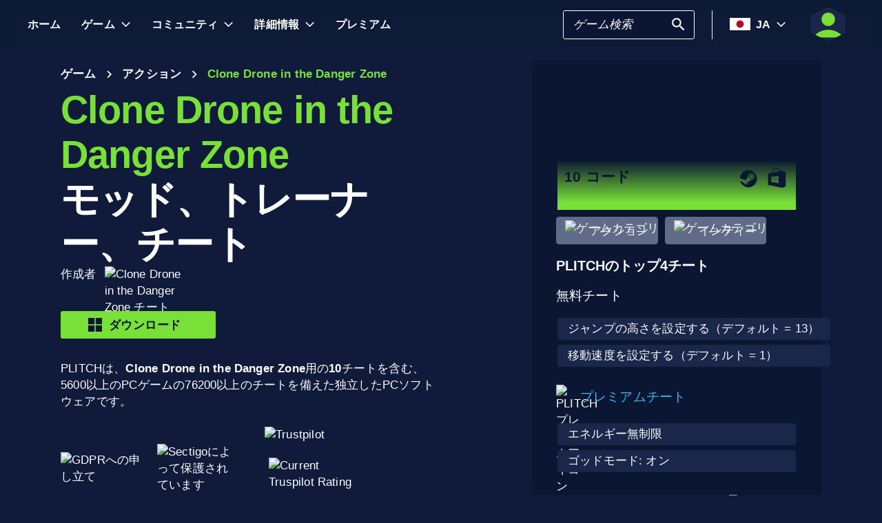

--- FILE ---
content_type: text/html; charset=utf-8
request_url: https://www.plitch.com/ja/games/clone-drone-in-the-danger-zone-3950
body_size: 52562
content:
<!DOCTYPE html>
<html lang="ja"><head><link rel="preconnect" href="https://cdn.plitch.com">
    <link rel="dns-prefetch" href="https://cdn.plitch.com"><script>
			window.dataLayer = window.dataLayer || [];
			function gtag() { dataLayer.push(arguments); }

			gtag('consent', 'default', {
				'ad_storage': 'denied',
				'analytics_storage': 'denied'
			});
        </script><meta charset="utf-8">
    <meta name="author" content="Plitch">
    <meta name="copyright" content="Copyright (c) 2019 - 2026 MegaDev GmbH" />
    <meta name="viewport" content="width=device-width, initial-scale=1.0">
    <meta http-equiv="X-UA-Compatible" content="ie=edge">
    <meta name="theme-color" content="#0B1632">

    <link rel="shortcut icon" type="image/x-icon" href="/images/icons/favicons/favicon.ico?v=wpOsaGuH0Eiz_FBX4QawYvi9Oh7EG_2INwFOz6uDDnk" />
    <link rel="icon" type="image/png" href="/images/icons/favicons/favicon-48x48.png?v=yemonJDLUJy0no3tyLRQ2ceCSHweds_j0iUjUhAxP20" sizes="48x48" />
    <link rel="icon" type="image/png" href="/images/icons/favicons/favicon-96x96.png?v=cL97JBBJkExlzzI5_WaT0XL8To54lbHldXos1yA2WCA" sizes="96x96" />
    <link rel="apple-touch-icon" sizes="180x180" href="/images/icons/favicons/apple-touch-icon.png?v=IDWyV2LFJMyIEVBWU-I4oG02DGuCxR7WzbsH3p6zNnY" />

    <meta name="google-site-verification" content="L9pwxGC-Uwh9SjMNaj_z2ZztJgUdlBS_W2aBcjSlDaY">

    <base href="/">
    <!--Blazor:{"type":"server","prerenderId":"e9b8a52736f247eea0776c4f97d58a12","key":{"locationHash":"77D12F14A8105320B1AAED6AE7E689DA0EC4483270A645E84079EAA0FFDF550D:33","formattedComponentKey":""},"sequence":0,"descriptor":"CfDJ8BVb82NULqZGjf5i1JWPAZ1cLF/s23bmuLclTJvD5oaOzqUJCVzGqAVPnV9hRuvUM6pogIiOIjgZXZLVkVQ9vbdAqkHIHg80UDoWQkgKxm1M4zUoSLbplsa9hjm7RQmgoKl9qS0JXRSOApNmnGTuEqGBat/35tyieInZ19a9rGSW1Py9zLCMbV4176ZUFqFSvzNU9FobsjO9e4ezz\u002BvOxPSzEeCFBFZlpVgl1WRlcvNxXn33oBY935b7HF6rPRJkZGXkRsD3vG1Gb7ZxxA6CORSc6hHcJNHDslqMruvPZNu9jTOyZEnsO0EDKH545Ygwa31FxZWitH02ZZWeZrKfoiahh521jXEE6czsh/v4pST2FOrxatXbcxTTOBKMYa21Qq\u002B4YVxSt0Wv2O987M0k/LD\u002BZuByyOPXO7fR08AdMJd1ybXZfAlTqxcO31c\u002Bi8/9pd4u4CsocUd12ModPAVspn91LelvwPiELySBWRRdji5CXlJZ1TT\u002BVW39sq6OHsVXV2dTUMKJ01eCwsEP96l47TPEfHNPPSuF52hyK5KTb6DHsSY/e0eS\u002BD4DLbKJAsYDxNE1jfvUD02F\u002BRln9YIDRKs="}--><title>Clone Drone in the Danger Zone &#x1405; 10 &#x30E2;&#x30C3;&#x30BA;&#x3001;&#x30C8;&#x30EC;&#x30FC;&#x30CA;&#x30FC;&#xFF06;&#x30C1;&#x30FC;&#x30C8; | PLITCH</title><meta name="description" content="Clone Drone in the Danger ZonePC&#x30C8;&#x30EC;&#x30FC;&#x30CA;&#x30FC;&#xFF1A;&#x1F3C6; 10&#x30C1;&#x30FC;&#x30C8;&#x30B3;&#x30FC;&#x30C9;&#xFF08;&#x7121;&#x6599;&#xFF06;&#x30D7;&#x30EC;&#x30DF;&#x30A2;&#x30E0;&#xFF09;&#x2713;&#x5B89;&#x5168;&#x3067;&#x4F7F;&#x3044;&#x3084;&#x3059;&#x3044;&#xFF06;GDPR&#x306B;&#x6E96;&#x62E0;&#x2713;&#x30B2;&#x30FC;&#x30DE;&#x30FC;&#x304B;&#x3089;&#x3001;&#x30B2;&#x30FC;&#x30DE;&#x30FC;&#x306E;&#x305F;&#x3081;&#x306B;&#x279C; Plitching&#x3092;&#x59CB;&#x3081;&#x3088;&#x3046;&#xFF01;" b-2komjazvwc />

    <meta property="og:title" content="Clone Drone in the Danger Zone &#x1405; 10 &#x30E2;&#x30C3;&#x30BA;&#x3001;&#x30C8;&#x30EC;&#x30FC;&#x30CA;&#x30FC;&#xFF06;&#x30C1;&#x30FC;&#x30C8; | PLITCH" b-2komjazvwc />
    <meta property="og:type" content="website" b-2komjazvwc>
    <meta property="og:description" content="Clone Drone in the Danger ZonePC&#x30C8;&#x30EC;&#x30FC;&#x30CA;&#x30FC;&#xFF1A;&#x1F3C6; 10&#x30C1;&#x30FC;&#x30C8;&#x30B3;&#x30FC;&#x30C9;&#xFF08;&#x7121;&#x6599;&#xFF06;&#x30D7;&#x30EC;&#x30DF;&#x30A2;&#x30E0;&#xFF09;&#x2713;&#x5B89;&#x5168;&#x3067;&#x4F7F;&#x3044;&#x3084;&#x3059;&#x3044;&#xFF06;GDPR&#x306B;&#x6E96;&#x62E0;&#x2713;&#x30B2;&#x30FC;&#x30DE;&#x30FC;&#x304B;&#x3089;&#x3001;&#x30B2;&#x30FC;&#x30DE;&#x30FC;&#x306E;&#x305F;&#x3081;&#x306B;&#x279C; Plitching&#x3092;&#x59CB;&#x3081;&#x3088;&#x3046;&#xFF01;" b-2komjazvwc />
    <meta property="og:site_name" content="PLITCH" b-2komjazvwc />
    <meta property="og:locale" content="ja" b-2komjazvwc />
    <meta property="og:url" content="https://www.plitch.com/ja/games/clone-drone-in-the-danger-zone-3950" b-2komjazvwc />
    <meta property="og:image" content="https://cdn.plitch.com/misc/og_image.webp?v=1" b-2komjazvwc />

    <meta name="twitter:card" content="summary_large_image" b-2komjazvwc>
    <meta name="twitter:site" content="PLITCH" b-2komjazvwc />
    <meta name="twitter:title" content="Clone Drone in the Danger Zone &#x1405; 10 &#x30E2;&#x30C3;&#x30BA;&#x3001;&#x30C8;&#x30EC;&#x30FC;&#x30CA;&#x30FC;&#xFF06;&#x30C1;&#x30FC;&#x30C8; | PLITCH" b-2komjazvwc />
    <meta name="twitter:creator" content="PLITCH" b-2komjazvwc />


    <link rel="canonical" href="https://www.plitch.com/ja/games/clone-drone-in-the-danger-zone-3950" b-2komjazvwc /><link rel="alternate" hreflang="x-default" href="https://www.plitch.com/en/games/clone-drone-in-the-danger-zone-3950" b-2komjazvwc /><link rel="alternate" hreflang="en" href="https://www.plitch.com/en/games/clone-drone-in-the-danger-zone-3950" b-2komjazvwc /><link rel="alternate" hreflang="de" href="https://www.plitch.com/de/games/clone-drone-in-the-danger-zone-3950" b-2komjazvwc /><link rel="alternate" hreflang="ro" href="https://www.plitch.com/ro/games/clone-drone-in-the-danger-zone-3950" b-2komjazvwc /><link rel="alternate" hreflang="pl" href="https://www.plitch.com/pl/games/clone-drone-in-the-danger-zone-3950" b-2komjazvwc /><link rel="alternate" hreflang="fr" href="https://www.plitch.com/fr/games/clone-drone-in-the-danger-zone-3950" b-2komjazvwc /><link rel="alternate" hreflang="es" href="https://www.plitch.com/es/games/clone-drone-in-the-danger-zone-3950" b-2komjazvwc /><link rel="alternate" hreflang="sk" href="https://www.plitch.com/sk/games/clone-drone-in-the-danger-zone-3950" b-2komjazvwc /><link rel="alternate" hreflang="tr" href="https://www.plitch.com/tr/games/clone-drone-in-the-danger-zone-3950" b-2komjazvwc /><link rel="alternate" hreflang="pt" href="https://www.plitch.com/pt/games/clone-drone-in-the-danger-zone-3950" b-2komjazvwc /><link rel="alternate" hreflang="ja" href="https://www.plitch.com/ja/games/clone-drone-in-the-danger-zone-3950" b-2komjazvwc /><link rel="alternate" hreflang="ko" href="https://www.plitch.com/ko/games/clone-drone-in-the-danger-zone-3950" b-2komjazvwc /><link rel="alternate" hreflang="zh" href="https://www.plitch.com/zh/games/clone-drone-in-the-danger-zone-3950" b-2komjazvwc /><link rel="alternate" hreflang="cs" href="https://www.plitch.com/cs/games/clone-drone-in-the-danger-zone-3950" b-2komjazvwc /><script type="application/ld&#x2B;json" suppress-error="BL9992" b-2komjazvwc>
        {
        "@context": "https://schema.org",
        "@type": "BreadcrumbList",
        "itemListElement": [
        {
        "@type": "ListItem",
        "position": 1,
        "name": "\u30DB\u30FC\u30E0",
        "item": "https://www.plitch.com/ja"
        },
        {
        "@type": "ListItem",
        "position": 2,
        "name": "\u30B2\u30FC\u30E0",
        "item": "https://www.plitch.com/ja/games"
        },
        {
        "@type": "ListItem",
        "position": 3,
        "name": "Clone Drone in the Danger Zone"
        }]
        }
    </script><script type="application/ld&#x2B;json" suppress-error="BL9992" b-2komjazvwc>
            {
            "@context": "https://schema.org",
            "@type": "SoftwareApplication",
            "name": "PLITCH",
            "operatingSystem": "WINDOWS",
            "applicationCategory": "GameApplication",
            "aggregateRating": {
            "@type": "AggregateRating",
            "ratingValue": "4.6",
            "ratingCount": "5718",
            "id": "https://www.trustpilot.com/review/www.plitch.com"
            },
            "offers": {
            "@type": "Offer",
            "price": "0"
            }
            }
        </script><script type="text/javascript" src="//widget.trustpilot.com/bootstrap/v5/tp.widget.bootstrap.min.js" async b-2komjazvwc></script><!--Blazor:{"prerenderId":"e9b8a52736f247eea0776c4f97d58a12"}-->

    <link href="css/main.css?v=j3r4JG1CRbJfz_0aRq-crw91K9QOzpiZI6XLYvsuIAU" rel="stylesheet" />
    <link href="plitch.website.styles.css?v=UTljVSj1R0JTZcuFtwl_3tF6CCxWv3Bif2eHjHtSLB0" rel="stylesheet" />
    <link href="_content/mudblazor/mudblazor.min.css?v=rn8eNl-9uB529WfApYjM5fW3PddfCejXYcvfIgZsvkk" rel="stylesheet" />

    <link href="css/mud-styles.min.css?v=pCpvI9tywJMP5eCHyG2BRO9l9HCkFGyDDsZ7dCUtuv4" rel="stylesheet" />
    <link href="css/base-components.min.css?v=jkJ2YL5rxcQ5yFUQBcSxuoYro7W5GuzrmiT95ff-ckA" rel="stylesheet" />
    <link href="css/overlays.min.css?v=zwSDcj0BbU-AM0lWbGcjz04Sh3ZuYyX8altwIebUoxk" rel="stylesheet" />

    <link href="css/quill-styles.min.css?v=3zxYeWn5FR0ANWR1mdhLi6xG7PIinwYEWit-Ss3pCHc" rel="stylesheet" />
    <link href="/css/quill.snow.css?v=EqbdbGtZL8ZKaIVxP9JTTtgOFA1sF3Q6d8wWgzL0kvY" rel="stylesheet" />
    <link href="/css/quill.bubble.css?v=6Olm-75ISNq_PCt-LImaeGWf70_3QkINqP44zVwhkjg" rel="stylesheet" />
    <link href="/css/quill-emoji.css?v=nC4rEc9o6xNp9dFh-MVuqMJvYcMGjiArSSwDjSqRTw8" rel="stylesheet" />

    <link href="_content/cropper.blazor/cropper.min.css?v=5_Swo19FpDAT2U7T6341mK0LvufKfNaUuhUaQyzTi_Q" rel="stylesheet" />

    <script src="/js/image-support.js?v=aoUWWLudK1iqKhMVNYwwzor8Pw-aIgwZdPZ4QG21mEU" defer></script>
    <script src="/js/main.js?v=WYnakEdVShdIJvGLvuIvvrXRztqtfN2HOY5OLet28f0" defer></script>
    <script src="_content/cropper.blazor/cropper.min.js?v=37WATENMREPRbxnVMQw_C0E30DO_Ziczm0XRuGjkjt8" defer></script>

    <script type="module" src="/js/friendly-captcha.js?v=6wTLsz8A5sB6hGLqu2sIOoAVx8mR9uHDV0RHqRhj3_w" defer></script>
    <script src="/js/friendly-captcha.compat.js?v=SIvLki5NhT5L-A9nNq-plcSgyUsy-wJJXZHvF9D_moU" defer></script><script type="application/ld&#x2B;json">
		{
			"@context": "https://schema.org",
			"@type": "Organization",
			"name": "PLITCH",
			"url": "https://www.plitch.com",
			"logo": "https://cdn.plitch.com/misc/og_image.webp",
			"sameAs": [
		"https://www.plitch.com/en","https://www.plitch.com/de","https://www.plitch.com/ro","https://www.plitch.com/pl","https://www.plitch.com/fr","https://www.plitch.com/es","https://www.plitch.com/sk","https://www.plitch.com/tr","https://www.plitch.com/pt","https://www.plitch.com/ja","https://www.plitch.com/ko","https://www.plitch.com/zh","https://www.plitch.com/cs",
				"https://www.megadev.com/",
				"https://www.youtube.com/hashtag/plitch",
				"https://www.instagram.com/plitch_app/",
				"https://www.tiktok.com/@plitch_app",
				"https://de.linkedin.com/company/megadev-gmbh"
			],
			"knowsLanguage": [ {"@type": "Language","name": "English","alternateName": "en"},{"@type": "Language","name": "German","alternateName": "de"},{"@type": "Language","name": "Romanian","alternateName": "ro"},{"@type": "Language","name": "Polish","alternateName": "pl"},{"@type": "Language","name": "French","alternateName": "fr"},{"@type": "Language","name": "Spanish","alternateName": "es"},{"@type": "Language","name": "Slovak","alternateName": "sk"},{"@type": "Language","name": "Turkish","alternateName": "tr"},{"@type": "Language","name": "Portuguese","alternateName": "pt"},{"@type": "Language","name": "Japanese","alternateName": "ja"},{"@type": "Language","name": "Korean","alternateName": "ko"},{"@type": "Language","name": "Chinese","alternateName": "zh"},{"@type": "Language","name": "Czech","alternateName": "cs"} ]
		}
    </script></head>
<body><!--Blazor:{"type":"server","prerenderId":"0c8124fcf0284a40b3ab827f2cd42c66","key":{"locationHash":"9FC7D2093E76BCDC6CF1230118EA122B90CE3DF470ECBB7C5227893DF61010E5:130","formattedComponentKey":""},"sequence":1,"descriptor":"CfDJ8BVb82NULqZGjf5i1JWPAZ0ouIUTeNO6/VWRsYuTtt\u002BVLICzsRixeG5M5hPI1btDiDoGFgDvjTRRS0BddRXVGDdQ6AJu/Eij4Qtdep3zoG4D/fq5eI3eH\u002BS1f\u002BDvZ3O8xGYZlPRD847vrzQiysyke/pfxTvxgah3e\u002BOD708m7cnftmQy6VvuhCwxzMRIMFN6AInn1ONUqnKif9lWNzvWQNBHotxhpEZGQJTVzqRxdbHXWxiw/\u002B05hVr\u002BPROoF\u002BI21NnCr6bsVPFZobVL4HDDn2kF7ZKUrWBA1UXGFS5qOYhuD7nbT9AkZ\u002B86yAFqKL9mukq0JhEpghBQmbxw\u002BebWOUN90lgleheLRyaPNptW\u002B/Y9mQewdaz0lK4vKKYm16GEOsfsODYIommptI5KO8zeAczX0ro5LriEZcKDjINHgbJ9SHmzQLsVg\u002B\u002BzL/6hg9SoJUFwA9aDYYMo1xHtIEYd2jullEL27/2g/YHynjRTNeEWO3fFrDdfWJ/q0v7mgp5dvRBR6pzyWhHaOkxsFdn9RE8="}--><style>
::-webkit-scrollbar {width: 8px;height: 8px;z-index: 1;}
::-webkit-scrollbar-track {background: transparent;}
::-webkit-scrollbar-thumb {background: #c4c4c4;border-radius: 1px;}
::-webkit-scrollbar-thumb:hover {background: #a6a6a6;}
html, body * {scrollbar-color: #c4c4c4 transparent;scrollbar-width: thin;}
</style>
<style>
    .mud-chart-serie:hover {
        filter: url(#lighten);
    }
</style>

<style>
:root{
--mud-palette-black: rgba(39,44,52,1);
--mud-palette-white: rgba(255,255,255,1);
--mud-palette-primary: rgba(120,224,55,1);
--mud-palette-primary-rgb: 120,224,55;
--mud-palette-primary-text: rgba(255,255,255,1);
--mud-palette-primary-darken: rgb(102,212,33);
--mud-palette-primary-lighten: rgb(142,229,87);
--mud-palette-primary-hover: rgba(120,224,55,0.058823529411764705);
--mud-palette-secondary: rgba(65,178,248,1);
--mud-palette-secondary-rgb: 65,178,248;
--mud-palette-secondary-text: rgba(255,255,255,1);
--mud-palette-secondary-darken: rgb(29,163,247);
--mud-palette-secondary-lighten: rgb(98,191,249);
--mud-palette-secondary-hover: rgba(65,178,248,0.058823529411764705);
--mud-palette-tertiary: rgba(11,22,50,1);
--mud-palette-tertiary-rgb: 11,22,50;
--mud-palette-tertiary-text: rgba(255,255,255,1);
--mud-palette-tertiary-darken: rgb(4,7,17);
--mud-palette-tertiary-lighten: rgb(18,37,84);
--mud-palette-tertiary-hover: rgba(11,22,50,0.058823529411764705);
--mud-palette-info: rgba(33,150,243,1);
--mud-palette-info-rgb: 33,150,243;
--mud-palette-info-text: rgba(255,255,255,1);
--mud-palette-info-darken: rgb(12,128,223);
--mud-palette-info-lighten: rgb(71,167,245);
--mud-palette-info-hover: rgba(33,150,243,0.058823529411764705);
--mud-palette-success: rgba(120,224,55,1);
--mud-palette-success-rgb: 120,224,55;
--mud-palette-success-text: rgba(255,255,255,1);
--mud-palette-success-darken: rgb(102,212,33);
--mud-palette-success-lighten: rgb(142,229,87);
--mud-palette-success-hover: rgba(120,224,55,0.058823529411764705);
--mud-palette-warning: rgba(208,176,45,1);
--mud-palette-warning-rgb: 208,176,45;
--mud-palette-warning-text: rgba(255,255,255,1);
--mud-palette-warning-darken: rgb(176,148,39);
--mud-palette-warning-lighten: rgb(216,187,75);
--mud-palette-warning-hover: rgba(208,176,45,0.058823529411764705);
--mud-palette-error: rgba(231,81,81,1);
--mud-palette-error-rgb: 231,81,81;
--mud-palette-error-text: rgba(255,255,255,1);
--mud-palette-error-darken: rgb(227,49,49);
--mud-palette-error-lighten: rgb(235,111,111);
--mud-palette-error-hover: rgba(231,81,81,0.058823529411764705);
--mud-palette-dark: rgba(66,66,66,1);
--mud-palette-dark-rgb: 66,66,66;
--mud-palette-dark-text: rgba(255,255,255,1);
--mud-palette-dark-darken: rgb(46,46,46);
--mud-palette-dark-lighten: rgb(87,87,87);
--mud-palette-dark-hover: rgba(66,66,66,0.058823529411764705);
--mud-palette-text-primary: rgba(255,255,255,1);
--mud-palette-text-secondary: rgba(255,255,255,1);
--mud-palette-text-disabled: rgba(0,0,0,0.3764705882352941);
--mud-palette-action-default: rgba(255,255,255,1);
--mud-palette-action-default-hover: rgba(255,255,255,0.058823529411764705);
--mud-palette-action-disabled: rgba(11,22,50,1);
--mud-palette-action-disabled-background: rgba(95,107,135,1);
--mud-palette-surface: rgba(16,27,59,1);
--mud-palette-background: rgba(16,27,59,1);
--mud-palette-background-grey: rgba(245,245,245,1);
--mud-palette-drawer-background: rgba(16,27,59,1);
--mud-palette-drawer-text: rgba(255,255,255,1);
--mud-palette-drawer-icon: rgba(97,97,97,1);
--mud-palette-appbar-background: rgba(89,74,226,1);
--mud-palette-appbar-text: rgba(255,255,255,1);
--mud-palette-lines-default: rgba(0,0,0,0.11764705882352941);
--mud-palette-lines-inputs: rgba(16,27,59,1);
--mud-palette-table-lines: rgba(224,224,224,1);
--mud-palette-table-striped: rgba(0,0,0,0.0196078431372549);
--mud-palette-table-hover: rgba(0,0,0,0.0392156862745098);
--mud-palette-divider: rgba(48,71,119,1);
--mud-palette-divider-light: rgba(0,0,0,0.8);
--mud-palette-chip-default: rgba(0,0,0,0.0784313725490196);
--mud-palette-chip-default-hover: rgba(0,0,0,0.11764705882352941);
--mud-palette-grey-default: #9E9E9E;
--mud-palette-grey-light: #BDBDBD;
--mud-palette-grey-lighter: #E0E0E0;
--mud-palette-grey-dark: #757575;
--mud-palette-grey-darker: #616161;
--mud-palette-overlay-dark: rgba(11, 22, 50, 0.8);
--mud-palette-overlay-light: rgba(255,255,255,0.4980392156862745);
--mud-elevation-0: none;
--mud-elevation-1: 0px 2px 1px -1px rgba(0,0,0,0.2),0px 1px 1px 0px rgba(0,0,0,0.14),0px 1px 3px 0px rgba(0,0,0,0.12);
--mud-elevation-2: 0px 3px 1px -2px rgba(0,0,0,0.2),0px 2px 2px 0px rgba(0,0,0,0.14),0px 1px 5px 0px rgba(0,0,0,0.12);
--mud-elevation-3: 0px 3px 3px -2px rgba(0,0,0,0.2),0px 3px 4px 0px rgba(0,0,0,0.14),0px 1px 8px 0px rgba(0,0,0,0.12);
--mud-elevation-4: 0px 2px 4px -1px rgba(0,0,0,0.2),0px 4px 5px 0px rgba(0,0,0,0.14),0px 1px 10px 0px rgba(0,0,0,0.12);
--mud-elevation-5: 0px 3px 5px -1px rgba(0,0,0,0.2),0px 5px 8px 0px rgba(0,0,0,0.14),0px 1px 14px 0px rgba(0,0,0,0.12);
--mud-elevation-6: 0px 3px 5px -1px rgba(0,0,0,0.2),0px 6px 10px 0px rgba(0,0,0,0.14),0px 1px 18px 0px rgba(0,0,0,0.12);
--mud-elevation-7: 0px 4px 5px -2px rgba(0,0,0,0.2),0px 7px 10px 1px rgba(0,0,0,0.14),0px 2px 16px 1px rgba(0,0,0,0.12);
--mud-elevation-8: 0px 5px 5px -3px rgba(0,0,0,0.2),0px 8px 10px 1px rgba(0,0,0,0.14),0px 3px 14px 2px rgba(0,0,0,0.12);
--mud-elevation-9: 0px 5px 6px -3px rgba(0,0,0,0.2),0px 9px 12px 1px rgba(0,0,0,0.14),0px 3px 16px 2px rgba(0,0,0,0.12);
--mud-elevation-10: 0px 6px 6px -3px rgba(0,0,0,0.2),0px 10px 14px 1px rgba(0,0,0,0.14),0px 4px 18px 3px rgba(0,0,0,0.12);
--mud-elevation-11: 0px 6px 7px -4px rgba(0,0,0,0.2),0px 11px 15px 1px rgba(0,0,0,0.14),0px 4px 20px 3px rgba(0,0,0,0.12);
--mud-elevation-12: 0px 7px 8px -4px rgba(0,0,0,0.2),0px 12px 17px 2px rgba(0,0,0,0.14),0px 5px 22px 4px rgba(0,0,0,0.12);
--mud-elevation-13: 0px 7px 8px -4px rgba(0,0,0,0.2),0px 13px 19px 2px rgba(0,0,0,0.14),0px 5px 24px 4px rgba(0,0,0,0.12);
--mud-elevation-14: 0px 7px 9px -4px rgba(0,0,0,0.2),0px 14px 21px 2px rgba(0,0,0,0.14),0px 5px 26px 4px rgba(0,0,0,0.12);
--mud-elevation-15: 0px 8px 9px -5px rgba(0,0,0,0.2),0px 15px 22px 2px rgba(0,0,0,0.14),0px 6px 28px 5px rgba(0,0,0,0.12);
--mud-elevation-16: 0px 8px 10px -5px rgba(0,0,0,0.2),0px 16px 24px 2px rgba(0,0,0,0.14),0px 6px 30px 5px rgba(0,0,0,0.12);
--mud-elevation-17: 0px 8px 11px -5px rgba(0,0,0,0.2),0px 17px 26px 2px rgba(0,0,0,0.14),0px 6px 32px 5px rgba(0,0,0,0.12);
--mud-elevation-18: 0px 9px 11px -5px rgba(0,0,0,0.2),0px 18px 28px 2px rgba(0,0,0,0.14),0px 7px 34px 6px rgba(0,0,0,0.12);
--mud-elevation-19: 0px 9px 12px -6px rgba(0,0,0,0.2),0px 19px 29px 2px rgba(0,0,0,0.14),0px 7px 36px 6px rgba(0,0,0,0.12);
--mud-elevation-20: 0px 10px 13px -6px rgba(0,0,0,0.2),0px 20px 31px 3px rgba(0,0,0,0.14),0px 8px 38px 7px rgba(0,0,0,0.12);
--mud-elevation-21: 0px 10px 13px -6px rgba(0,0,0,0.2),0px 21px 33px 3px rgba(0,0,0,0.14),0px 8px 40px 7px rgba(0,0,0,0.12);
--mud-elevation-22: 0px 10px 14px -6px rgba(0,0,0,0.2),0px 22px 35px 3px rgba(0,0,0,0.14),0px 8px 42px 7px rgba(0,0,0,0.12);
--mud-elevation-23: 0px 11px 14px -7px rgba(0,0,0,0.2),0px 23px 36px 3px rgba(0,0,0,0.14),0px 9px 44px 8px rgba(0,0,0,0.12);
--mud-elevation-24: 0px 11px 15px -7px rgba(0,0,0,0.2),0px 24px 38px 3px rgba(0,0,0,0.14),0px 9px 46px 8px rgba(0,0,0,0.12);
--mud-elevation-25: 0 5px 5px -3px rgba(0,0,0,.06), 0 8px 10px 1px rgba(0,0,0,.042), 0 3px 14px 2px rgba(0,0,0,.036);
--mud-default-borderradius: 3px;
--mud-drawer-width-left: 240px;
--mud-drawer-width-right: 470px;
--mud-drawer-width-mini-left: 56px;
--mud-drawer-width-mini-right: 56px;
--mud-appbar-height: 64px;
--mud-typography-default-family: 'Arial';
--mud-typography-default-size: .875rem;
--mud-typography-default-weight: 400;
--mud-typography-default-lineheight: 1.43;
--mud-typography-default-letterspacing: .01071em;
--mud-typography-default-text-transform: none;
--mud-typography-h1-family: 'Arial';
--mud-typography-h1-size: 6rem;
--mud-typography-h1-weight: 700;
--mud-typography-h1-lineheight: 1.167;
--mud-typography-h1-letterspacing: -.01562em;
--mud-typography-h1-text-transform: none;
--mud-typography-h2-family: 'Arial';
--mud-typography-h2-size: 3.75rem;
--mud-typography-h2-weight: 700;
--mud-typography-h2-lineheight: 1.2;
--mud-typography-h2-letterspacing: -.00833em;
--mud-typography-h2-text-transform: none;
--mud-typography-h3-family: 'Arial';
--mud-typography-h3-size: 3rem;
--mud-typography-h3-weight: 400;
--mud-typography-h3-lineheight: 1.167;
--mud-typography-h3-letterspacing: 0;
--mud-typography-h3-text-transform: none;
--mud-typography-h4-family: 'Arial';
--mud-typography-h4-size: 2.125rem;
--mud-typography-h4-weight: 400;
--mud-typography-h4-lineheight: 1.235;
--mud-typography-h4-letterspacing: .00735em;
--mud-typography-h4-text-transform: none;
--mud-typography-h5-family: 'Arial';
--mud-typography-h5-size: 1.5rem;
--mud-typography-h5-weight: 400;
--mud-typography-h5-lineheight: 1.334;
--mud-typography-h5-letterspacing: 0;
--mud-typography-h5-text-transform: none;
--mud-typography-h6-family: 'Arial';
--mud-typography-h6-size: 1.25rem;
--mud-typography-h6-weight: 500;
--mud-typography-h6-lineheight: 1.6;
--mud-typography-h6-letterspacing: .0075em;
--mud-typography-h6-text-transform: none;
--mud-typography-subtitle1-family: 'Arial';
--mud-typography-subtitle1-size: 1rem;
--mud-typography-subtitle1-weight: 400;
--mud-typography-subtitle1-lineheight: 1.75;
--mud-typography-subtitle1-letterspacing: .00938em;
--mud-typography-subtitle1-text-transform: none;
--mud-typography-subtitle2-family: 'Arial';
--mud-typography-subtitle2-size: .875rem;
--mud-typography-subtitle2-weight: 500;
--mud-typography-subtitle2-lineheight: 1.57;
--mud-typography-subtitle2-letterspacing: .00714em;
--mud-typography-subtitle2-text-transform: none;
--mud-typography-body1-family: 'Arial';
--mud-typography-body1-size: 1rem;
--mud-typography-body1-weight: 400;
--mud-typography-body1-lineheight: 1.5;
--mud-typography-body1-letterspacing: .00938em;
--mud-typography-body1-text-transform: none;
--mud-typography-body2-family: 'Arial';
--mud-typography-body2-size: .875rem;
--mud-typography-body2-weight: 400;
--mud-typography-body2-lineheight: 1.43;
--mud-typography-body2-letterspacing: .01071em;
--mud-typography-body2-text-transform: none;
--mud-typography-button-family: 'Arial';
--mud-typography-button-size: .875rem;
--mud-typography-button-weight: 700;
--mud-typography-button-lineheight: 1.75;
--mud-typography-button-letterspacing: .02857em;
--mud-typography-button-text-transform: uppercase;
--mud-typography-caption-family: 'Arial';
--mud-typography-caption-size: .75rem;
--mud-typography-caption-weight: 400;
--mud-typography-caption-lineheight: 1.66;
--mud-typography-caption-letterspacing: .03333em;
--mud-typography-caption-text-transform: none;
--mud-typography-overline-family: 'Arial';
--mud-typography-overline-size: .75rem;
--mud-typography-overline-weight: 400;
--mud-typography-overline-lineheight: 2.66;
--mud-typography-overline-letterspacing: .08333em;
--mud-typography-overline-text-transform: none;
--mud-zindex-drawer: 1100;
--mud-zindex-appbar: 1300;
--mud-zindex-dialog: 1400;
--mud-zindex-popover: 1200;
--mud-zindex-snackbar: 1500;
--mud-zindex-tooltip: 1600;
}
</style>

<div class="mud-popover-provider"><div id="popovercontent-c1a2b4c5-a71a-4bad-9b6d-93c87e853f8a" data-ticks="0" class="mud-popover mud-popover-top-center mud-popover-anchor-bottom-center mud-popover-overflow-flip-onopen mud-popover-relative-width mud-paper mud-elevation-8 overflow-y-auto" style="transition-duration:251ms;transition-delay:0ms;max-height:300px;"></div><div id="popovercontent-24d67255-b2ed-4b11-9dcf-1930e63ad8c1" data-ticks="0" class="mud-popover mud-popover-top-center mud-popover-anchor-bottom-center mud-popover-overflow-flip-onopen mud-popover-relative-width mud-paper mud-elevation-8 overflow-y-auto" style="transition-duration:251ms;transition-delay:0ms;max-height:300px;"></div></div>

<div id="mud-snackbar-container" class="mud-snackbar-location-top-right"></div>


<div class="mud-layout" style=""><div class="blur"></div>
    <header class="head"><div id="mobile-fixer" b-luxda467eh><nav b-luxda467eh><ul class="header desktop" b-luxda467eh><li b-luxda467eh><a href="/ja"><span class=" mud-typography mud-typography-h6"><b b-luxda467eh>&#x30DB;&#x30FC;&#x30E0;</b></span></a></li>
            <li b-luxda467eh><a href="/ja/game-explore" class="d-flex align-center"><span class=" mud-typography mud-typography-h6"><b b-luxda467eh>&#x30B2;&#x30FC;&#x30E0;</b></span></a>
                <div class="toggle-games ml-2" tabindex="0" b-luxda467eh><div class="down-arrow" b-luxda467eh></div></div><div class=" flyout" b-luxda467eh><div class="flyout-games-menu  " b-dy5wvc25e6><div class="d-flex flex-row align-center flyout-games-menu__title-content" b-dy5wvc25e6><button type="button" class="mud-button-root mud-icon-button mud-ripple mud-ripple-icon mud-icon-button-size-small back-button" __internal_stopPropagation_onclick><span class="mud-icon-button-label"><svg class="mud-icon-root mud-svg-icon mud-icon-size-small" focusable="false" viewBox="0 0 24 24" aria-hidden="true"><path d="M0 0h24v24H0z" fill="none"/><path d="M11.67 3.87L9.9 2.1 0 12l9.9 9.9 1.77-1.77L3.54 12z"/></svg></span></button><div class="game-subheading" b-dy5wvc25e6><span class=" mud-typography mud-typography-h6" style="text-transform:capitalize;">&#x30C8;&#x30C3;&#x30D7;&#x30B2;&#x30FC;&#x30E0;</span></div></div>

    <div class="mud-list mud-list-padding flyout-games-menu__hidden game-list"><div class="item-content &#xD;&#xA;            plitch-games-menu-item &#xD;&#xA;              &#xD;&#xA;            " b-klxqqvjqc0><span class="item-content__arrow  mud-typography-body2" b-klxqqvjqc0><svg class="mud-icon-root mud-svg-icon mud-icon-size-medium" focusable="false" viewBox="0 0 24 24" aria-hidden="true"><svg version="1.1" id="Ebene_1" xmlns="http://www.w3.org/2000/svg" xmlns:xlink="http://www.w3.org/1999/xlink" x="0px" y="0px"
	 viewBox="0 0 192 192" xml:space="preserve">
<g>
	<polygon points="23.2,8.3 23.2,183.4 164.6,93.2 	"/>
	<path d="M18.5,192V0l155.1,93L18.5,192L18.5,192z M27.9,16.6v158.1l127.7-81.5C155.6,93.3,27.9,16.6,27.9,16.6z"/>
</g>
</svg>
</svg></span>
    <span class="item-content__title" b-klxqqvjqc0><a href="/ja/games/anno-117-pax-romana-385405050752864256" b-luxda467eh>Anno 117: Pax Romana</a></span></div><div class="item-content &#xD;&#xA;            plitch-games-menu-item &#xD;&#xA;              &#xD;&#xA;            " b-klxqqvjqc0><span class="item-content__arrow  mud-typography-body2" b-klxqqvjqc0><svg class="mud-icon-root mud-svg-icon mud-icon-size-medium" focusable="false" viewBox="0 0 24 24" aria-hidden="true"><svg version="1.1" id="Ebene_1" xmlns="http://www.w3.org/2000/svg" xmlns:xlink="http://www.w3.org/1999/xlink" x="0px" y="0px"
	 viewBox="0 0 192 192" xml:space="preserve">
<g>
	<polygon points="23.2,8.3 23.2,183.4 164.6,93.2 	"/>
	<path d="M18.5,192V0l155.1,93L18.5,192L18.5,192z M27.9,16.6v158.1l127.7-81.5C155.6,93.3,27.9,16.6,27.9,16.6z"/>
</g>
</svg>
</svg></span>
    <span class="item-content__title" b-klxqqvjqc0><a href="/ja/games/starrupture-433180845357142016" b-luxda467eh>StarRupture</a></span></div><div class="item-content &#xD;&#xA;            plitch-games-menu-item &#xD;&#xA;              &#xD;&#xA;            " b-klxqqvjqc0><span class="item-content__arrow  mud-typography-body2" b-klxqqvjqc0><svg class="mud-icon-root mud-svg-icon mud-icon-size-medium" focusable="false" viewBox="0 0 24 24" aria-hidden="true"><svg version="1.1" id="Ebene_1" xmlns="http://www.w3.org/2000/svg" xmlns:xlink="http://www.w3.org/1999/xlink" x="0px" y="0px"
	 viewBox="0 0 192 192" xml:space="preserve">
<g>
	<polygon points="23.2,8.3 23.2,183.4 164.6,93.2 	"/>
	<path d="M18.5,192V0l155.1,93L18.5,192L18.5,192z M27.9,16.6v158.1l127.7-81.5C155.6,93.3,27.9,16.6,27.9,16.6z"/>
</g>
</svg>
</svg></span>
    <span class="item-content__title" b-klxqqvjqc0><a href="/ja/games/quarantine-zone-the-last-check-349846623339417600" b-luxda467eh>Quarantine Zone: The Last Check</a></span></div><div class="item-content &#xD;&#xA;            plitch-games-menu-item &#xD;&#xA;              &#xD;&#xA;            " b-klxqqvjqc0><span class="item-content__arrow  mud-typography-body2" b-klxqqvjqc0><svg class="mud-icon-root mud-svg-icon mud-icon-size-medium" focusable="false" viewBox="0 0 24 24" aria-hidden="true"><svg version="1.1" id="Ebene_1" xmlns="http://www.w3.org/2000/svg" xmlns:xlink="http://www.w3.org/1999/xlink" x="0px" y="0px"
	 viewBox="0 0 192 192" xml:space="preserve">
<g>
	<polygon points="23.2,8.3 23.2,183.4 164.6,93.2 	"/>
	<path d="M18.5,192V0l155.1,93L18.5,192L18.5,192z M27.9,16.6v158.1l127.7-81.5C155.6,93.3,27.9,16.6,27.9,16.6z"/>
</g>
</svg>
</svg></span>
    <span class="item-content__title" b-klxqqvjqc0><a href="/ja/games/thehunter-call-of-the-wild-1111" b-luxda467eh>theHunter: Call of the Wild</a></span></div><div class="item-content &#xD;&#xA;            plitch-games-menu-item &#xD;&#xA;              &#xD;&#xA;            " b-klxqqvjqc0><span class="item-content__arrow  mud-typography-body2" b-klxqqvjqc0><svg class="mud-icon-root mud-svg-icon mud-icon-size-medium" focusable="false" viewBox="0 0 24 24" aria-hidden="true"><svg version="1.1" id="Ebene_1" xmlns="http://www.w3.org/2000/svg" xmlns:xlink="http://www.w3.org/1999/xlink" x="0px" y="0px"
	 viewBox="0 0 192 192" xml:space="preserve">
<g>
	<polygon points="23.2,8.3 23.2,183.4 164.6,93.2 	"/>
	<path d="M18.5,192V0l155.1,93L18.5,192L18.5,192z M27.9,16.6v158.1l127.7-81.5C155.6,93.3,27.9,16.6,27.9,16.6z"/>
</g>
</svg>
</svg></span>
    <span class="item-content__title" b-klxqqvjqc0><a href="/ja/games/hogwarts-legacy-3910" b-luxda467eh>Hogwarts Legacy</a></span></div><div class="item-content &#xD;&#xA;            plitch-games-menu-item &#xD;&#xA;              &#xD;&#xA;            " b-klxqqvjqc0><span class="item-content__arrow  mud-typography-body2" b-klxqqvjqc0><svg class="mud-icon-root mud-svg-icon mud-icon-size-medium" focusable="false" viewBox="0 0 24 24" aria-hidden="true"><svg version="1.1" id="Ebene_1" xmlns="http://www.w3.org/2000/svg" xmlns:xlink="http://www.w3.org/1999/xlink" x="0px" y="0px"
	 viewBox="0 0 192 192" xml:space="preserve">
<g>
	<polygon points="23.2,8.3 23.2,183.4 164.6,93.2 	"/>
	<path d="M18.5,192V0l155.1,93L18.5,192L18.5,192z M27.9,16.6v158.1l127.7-81.5C155.6,93.3,27.9,16.6,27.9,16.6z"/>
</g>
</svg>
</svg></span>
    <span class="item-content__title" b-klxqqvjqc0><a href="/ja/games/fallout-shelter-969" b-luxda467eh>Fallout Shelter</a></span></div><div class="item-content &#xD;&#xA;            plitch-games-menu-item &#xD;&#xA;              &#xD;&#xA;            " b-klxqqvjqc0><span class="item-content__arrow  mud-typography-body2" b-klxqqvjqc0><svg class="mud-icon-root mud-svg-icon mud-icon-size-medium" focusable="false" viewBox="0 0 24 24" aria-hidden="true"><svg version="1.1" id="Ebene_1" xmlns="http://www.w3.org/2000/svg" xmlns:xlink="http://www.w3.org/1999/xlink" x="0px" y="0px"
	 viewBox="0 0 192 192" xml:space="preserve">
<g>
	<polygon points="23.2,8.3 23.2,183.4 164.6,93.2 	"/>
	<path d="M18.5,192V0l155.1,93L18.5,192L18.5,192z M27.9,16.6v158.1l127.7-81.5C155.6,93.3,27.9,16.6,27.9,16.6z"/>
</g>
</svg>
</svg></span>
    <span class="item-content__title" b-klxqqvjqc0><a href="/ja/games/manor-lords-205307674139557888" b-luxda467eh>Manor Lords</a></span></div><div class="item-content &#xD;&#xA;            plitch-games-menu-item &#xD;&#xA;              &#xD;&#xA;            " b-klxqqvjqc0><span class="item-content__arrow  mud-typography-body2" b-klxqqvjqc0><svg class="mud-icon-root mud-svg-icon mud-icon-size-medium" focusable="false" viewBox="0 0 24 24" aria-hidden="true"><svg version="1.1" id="Ebene_1" xmlns="http://www.w3.org/2000/svg" xmlns:xlink="http://www.w3.org/1999/xlink" x="0px" y="0px"
	 viewBox="0 0 192 192" xml:space="preserve">
<g>
	<polygon points="23.2,8.3 23.2,183.4 164.6,93.2 	"/>
	<path d="M18.5,192V0l155.1,93L18.5,192L18.5,192z M27.9,16.6v158.1l127.7-81.5C155.6,93.3,27.9,16.6,27.9,16.6z"/>
</g>
</svg>
</svg></span>
    <span class="item-content__title" b-klxqqvjqc0><a href="/ja/games/icarus-3158" b-luxda467eh>ICARUS</a></span></div><div class="item-content &#xD;&#xA;            plitch-games-menu-item &#xD;&#xA;              &#xD;&#xA;            " b-klxqqvjqc0><span class="item-content__arrow  mud-typography-body2" b-klxqqvjqc0><svg class="mud-icon-root mud-svg-icon mud-icon-size-medium" focusable="false" viewBox="0 0 24 24" aria-hidden="true"><svg version="1.1" id="Ebene_1" xmlns="http://www.w3.org/2000/svg" xmlns:xlink="http://www.w3.org/1999/xlink" x="0px" y="0px"
	 viewBox="0 0 192 192" xml:space="preserve">
<g>
	<polygon points="23.2,8.3 23.2,183.4 164.6,93.2 	"/>
	<path d="M18.5,192V0l155.1,93L18.5,192L18.5,192z M27.9,16.6v158.1l127.7-81.5C155.6,93.3,27.9,16.6,27.9,16.6z"/>
</g>
</svg>
</svg></span>
    <span class="item-content__title" b-klxqqvjqc0><a href="/ja/games/fallout-4-798" b-luxda467eh>Fallout 4</a></span></div><div class="item-content &#xD;&#xA;            plitch-games-menu-item &#xD;&#xA;              &#xD;&#xA;            " b-klxqqvjqc0><span class="item-content__arrow  mud-typography-body2" b-klxqqvjqc0><svg class="mud-icon-root mud-svg-icon mud-icon-size-medium" focusable="false" viewBox="0 0 24 24" aria-hidden="true"><svg version="1.1" id="Ebene_1" xmlns="http://www.w3.org/2000/svg" xmlns:xlink="http://www.w3.org/1999/xlink" x="0px" y="0px"
	 viewBox="0 0 192 192" xml:space="preserve">
<g>
	<polygon points="23.2,8.3 23.2,183.4 164.6,93.2 	"/>
	<path d="M18.5,192V0l155.1,93L18.5,192L18.5,192z M27.9,16.6v158.1l127.7-81.5C155.6,93.3,27.9,16.6,27.9,16.6z"/>
</g>
</svg>
</svg></span>
    <span class="item-content__title" b-klxqqvjqc0><a href="/ja/games/kingdom-come-deliverance-ii-309246580261916672" b-luxda467eh>Kingdom Come: Deliverance II</a></span></div><div class="mt-auto" b-luxda467eh><div class="item-content &#xD;&#xA;            plitch-games-menu-item &#xD;&#xA;              &#xD;&#xA;            item-content__gray" b-klxqqvjqc0><span class="item-content__arrow  mud-typography-body2" b-klxqqvjqc0><svg class="mud-icon-root mud-svg-icon mud-icon-size-medium" focusable="false" viewBox="0 0 24 24" aria-hidden="true"><svg version="1.1" id="Ebene_1" xmlns="http://www.w3.org/2000/svg" xmlns:xlink="http://www.w3.org/1999/xlink" x="0px" y="0px"
	 viewBox="0 0 192 192" xml:space="preserve">
<g>
	<polygon points="23.2,8.3 23.2,183.4 164.6,93.2 	"/>
	<path d="M18.5,192V0l155.1,93L18.5,192L18.5,192z M27.9,16.6v158.1l127.7-81.5C155.6,93.3,27.9,16.6,27.9,16.6z"/>
</g>
</svg>
</svg></span>
    <span class="item-content__title" b-klxqqvjqc0><a href=" /ja/games" class="view-all-link" b-luxda467eh>&#x3059;&#x3079;&#x3066;&#x8868;&#x793A;</a></span></div></div></div></div>

                        <div class="flyout-games-menu  " b-dy5wvc25e6><div class="d-flex flex-row align-center flyout-games-menu__title-content" b-dy5wvc25e6><button type="button" class="mud-button-root mud-icon-button mud-ripple mud-ripple-icon mud-icon-button-size-small back-button" __internal_stopPropagation_onclick><span class="mud-icon-button-label"><svg class="mud-icon-root mud-svg-icon mud-icon-size-small" focusable="false" viewBox="0 0 24 24" aria-hidden="true"><path d="M0 0h24v24H0z" fill="none"/><path d="M11.67 3.87L9.9 2.1 0 12l9.9 9.9 1.77-1.77L3.54 12z"/></svg></span></button><div class="game-subheading" b-dy5wvc25e6><span class=" mud-typography mud-typography-h6" style="text-transform:capitalize;">&#x6700;&#x65B0;&#x30B2;&#x30FC;&#x30E0;</span></div></div>

    <div class="mud-list mud-list-padding flyout-games-menu__hidden game-list"><div class="item-content &#xD;&#xA;            plitch-games-menu-item &#xD;&#xA;              &#xD;&#xA;            " b-klxqqvjqc0><span class="item-content__arrow  mud-typography-body2" b-klxqqvjqc0><svg class="mud-icon-root mud-svg-icon mud-icon-size-medium" focusable="false" viewBox="0 0 24 24" aria-hidden="true"><svg version="1.1" id="Ebene_1" xmlns="http://www.w3.org/2000/svg" xmlns:xlink="http://www.w3.org/1999/xlink" x="0px" y="0px"
	 viewBox="0 0 192 192" xml:space="preserve">
<g>
	<polygon points="23.2,8.3 23.2,183.4 164.6,93.2 	"/>
	<path d="M18.5,192V0l155.1,93L18.5,192L18.5,192z M27.9,16.6v158.1l127.7-81.5C155.6,93.3,27.9,16.6,27.9,16.6z"/>
</g>
</svg>
</svg></span>
    <span class="item-content__title" b-klxqqvjqc0><a href="/ja/games/the-gold-river-project-436093966220529664" b-luxda467eh>The Gold River Project</a></span></div><div class="item-content &#xD;&#xA;            plitch-games-menu-item &#xD;&#xA;              &#xD;&#xA;            " b-klxqqvjqc0><span class="item-content__arrow  mud-typography-body2" b-klxqqvjqc0><svg class="mud-icon-root mud-svg-icon mud-icon-size-medium" focusable="false" viewBox="0 0 24 24" aria-hidden="true"><svg version="1.1" id="Ebene_1" xmlns="http://www.w3.org/2000/svg" xmlns:xlink="http://www.w3.org/1999/xlink" x="0px" y="0px"
	 viewBox="0 0 192 192" xml:space="preserve">
<g>
	<polygon points="23.2,8.3 23.2,183.4 164.6,93.2 	"/>
	<path d="M18.5,192V0l155.1,93L18.5,192L18.5,192z M27.9,16.6v158.1l127.7-81.5C155.6,93.3,27.9,16.6,27.9,16.6z"/>
</g>
</svg>
</svg></span>
    <span class="item-content__title" b-klxqqvjqc0><a href="/ja/games/total-chaos-436094484846219264" b-luxda467eh>Total Chaos</a></span></div><div class="item-content &#xD;&#xA;            plitch-games-menu-item &#xD;&#xA;              &#xD;&#xA;            " b-klxqqvjqc0><span class="item-content__arrow  mud-typography-body2" b-klxqqvjqc0><svg class="mud-icon-root mud-svg-icon mud-icon-size-medium" focusable="false" viewBox="0 0 24 24" aria-hidden="true"><svg version="1.1" id="Ebene_1" xmlns="http://www.w3.org/2000/svg" xmlns:xlink="http://www.w3.org/1999/xlink" x="0px" y="0px"
	 viewBox="0 0 192 192" xml:space="preserve">
<g>
	<polygon points="23.2,8.3 23.2,183.4 164.6,93.2 	"/>
	<path d="M18.5,192V0l155.1,93L18.5,192L18.5,192z M27.9,16.6v158.1l127.7-81.5C155.6,93.3,27.9,16.6,27.9,16.6z"/>
</g>
</svg>
</svg></span>
    <span class="item-content__title" b-klxqqvjqc0><a href="/ja/games/earth-of-oryn-436094902208827392" b-luxda467eh>Earth of Oryn</a></span></div><div class="item-content &#xD;&#xA;            plitch-games-menu-item &#xD;&#xA;              &#xD;&#xA;            " b-klxqqvjqc0><span class="item-content__arrow  mud-typography-body2" b-klxqqvjqc0><svg class="mud-icon-root mud-svg-icon mud-icon-size-medium" focusable="false" viewBox="0 0 24 24" aria-hidden="true"><svg version="1.1" id="Ebene_1" xmlns="http://www.w3.org/2000/svg" xmlns:xlink="http://www.w3.org/1999/xlink" x="0px" y="0px"
	 viewBox="0 0 192 192" xml:space="preserve">
<g>
	<polygon points="23.2,8.3 23.2,183.4 164.6,93.2 	"/>
	<path d="M18.5,192V0l155.1,93L18.5,192L18.5,192z M27.9,16.6v158.1l127.7-81.5C155.6,93.3,27.9,16.6,27.9,16.6z"/>
</g>
</svg>
</svg></span>
    <span class="item-content__title" b-klxqqvjqc0><a href="/ja/games/gamblers-table-436094220240162816" b-luxda467eh>Gamblers Table</a></span></div><div class="item-content &#xD;&#xA;            plitch-games-menu-item &#xD;&#xA;              &#xD;&#xA;            " b-klxqqvjqc0><span class="item-content__arrow  mud-typography-body2" b-klxqqvjqc0><svg class="mud-icon-root mud-svg-icon mud-icon-size-medium" focusable="false" viewBox="0 0 24 24" aria-hidden="true"><svg version="1.1" id="Ebene_1" xmlns="http://www.w3.org/2000/svg" xmlns:xlink="http://www.w3.org/1999/xlink" x="0px" y="0px"
	 viewBox="0 0 192 192" xml:space="preserve">
<g>
	<polygon points="23.2,8.3 23.2,183.4 164.6,93.2 	"/>
	<path d="M18.5,192V0l155.1,93L18.5,192L18.5,192z M27.9,16.6v158.1l127.7-81.5C155.6,93.3,27.9,16.6,27.9,16.6z"/>
</g>
</svg>
</svg></span>
    <span class="item-content__title" b-klxqqvjqc0><a href="/ja/games/mio-memories-in-orbit-436094076891435008" b-luxda467eh>MIO: Memories in Orbit</a></span></div><div class="item-content &#xD;&#xA;            plitch-games-menu-item &#xD;&#xA;              &#xD;&#xA;            " b-klxqqvjqc0><span class="item-content__arrow  mud-typography-body2" b-klxqqvjqc0><svg class="mud-icon-root mud-svg-icon mud-icon-size-medium" focusable="false" viewBox="0 0 24 24" aria-hidden="true"><svg version="1.1" id="Ebene_1" xmlns="http://www.w3.org/2000/svg" xmlns:xlink="http://www.w3.org/1999/xlink" x="0px" y="0px"
	 viewBox="0 0 192 192" xml:space="preserve">
<g>
	<polygon points="23.2,8.3 23.2,183.4 164.6,93.2 	"/>
	<path d="M18.5,192V0l155.1,93L18.5,192L18.5,192z M27.9,16.6v158.1l127.7-81.5C155.6,93.3,27.9,16.6,27.9,16.6z"/>
</g>
</svg>
</svg></span>
    <span class="item-content__title" b-klxqqvjqc0><a href="/ja/games/a-i-l-a-415472291204567040" b-luxda467eh>A.I.L.A</a></span></div><div class="item-content &#xD;&#xA;            plitch-games-menu-item &#xD;&#xA;              &#xD;&#xA;            " b-klxqqvjqc0><span class="item-content__arrow  mud-typography-body2" b-klxqqvjqc0><svg class="mud-icon-root mud-svg-icon mud-icon-size-medium" focusable="false" viewBox="0 0 24 24" aria-hidden="true"><svg version="1.1" id="Ebene_1" xmlns="http://www.w3.org/2000/svg" xmlns:xlink="http://www.w3.org/1999/xlink" x="0px" y="0px"
	 viewBox="0 0 192 192" xml:space="preserve">
<g>
	<polygon points="23.2,8.3 23.2,183.4 164.6,93.2 	"/>
	<path d="M18.5,192V0l155.1,93L18.5,192L18.5,192z M27.9,16.6v158.1l127.7-81.5C155.6,93.3,27.9,16.6,27.9,16.6z"/>
</g>
</svg>
</svg></span>
    <span class="item-content__title" b-klxqqvjqc0><a href="/ja/games/pathologic-3-433530692933259264" b-luxda467eh>Pathologic 3</a></span></div><div class="item-content &#xD;&#xA;            plitch-games-menu-item &#xD;&#xA;              &#xD;&#xA;            " b-klxqqvjqc0><span class="item-content__arrow  mud-typography-body2" b-klxqqvjqc0><svg class="mud-icon-root mud-svg-icon mud-icon-size-medium" focusable="false" viewBox="0 0 24 24" aria-hidden="true"><svg version="1.1" id="Ebene_1" xmlns="http://www.w3.org/2000/svg" xmlns:xlink="http://www.w3.org/1999/xlink" x="0px" y="0px"
	 viewBox="0 0 192 192" xml:space="preserve">
<g>
	<polygon points="23.2,8.3 23.2,183.4 164.6,93.2 	"/>
	<path d="M18.5,192V0l155.1,93L18.5,192L18.5,192z M27.9,16.6v158.1l127.7-81.5C155.6,93.3,27.9,16.6,27.9,16.6z"/>
</g>
</svg>
</svg></span>
    <span class="item-content__title" b-klxqqvjqc0><a href="/ja/games/craftlings-433531672957554688" b-luxda467eh>Craftlings</a></span></div><div class="item-content &#xD;&#xA;            plitch-games-menu-item &#xD;&#xA;              &#xD;&#xA;            " b-klxqqvjqc0><span class="item-content__arrow  mud-typography-body2" b-klxqqvjqc0><svg class="mud-icon-root mud-svg-icon mud-icon-size-medium" focusable="false" viewBox="0 0 24 24" aria-hidden="true"><svg version="1.1" id="Ebene_1" xmlns="http://www.w3.org/2000/svg" xmlns:xlink="http://www.w3.org/1999/xlink" x="0px" y="0px"
	 viewBox="0 0 192 192" xml:space="preserve">
<g>
	<polygon points="23.2,8.3 23.2,183.4 164.6,93.2 	"/>
	<path d="M18.5,192V0l155.1,93L18.5,192L18.5,192z M27.9,16.6v158.1l127.7-81.5C155.6,93.3,27.9,16.6,27.9,16.6z"/>
</g>
</svg>
</svg></span>
    <span class="item-content__title" b-klxqqvjqc0><a href="/ja/games/demonschool-413282771243634688" b-luxda467eh>Demonschool</a></span></div><div class="item-content &#xD;&#xA;            plitch-games-menu-item &#xD;&#xA;              &#xD;&#xA;            " b-klxqqvjqc0><span class="item-content__arrow  mud-typography-body2" b-klxqqvjqc0><svg class="mud-icon-root mud-svg-icon mud-icon-size-medium" focusable="false" viewBox="0 0 24 24" aria-hidden="true"><svg version="1.1" id="Ebene_1" xmlns="http://www.w3.org/2000/svg" xmlns:xlink="http://www.w3.org/1999/xlink" x="0px" y="0px"
	 viewBox="0 0 192 192" xml:space="preserve">
<g>
	<polygon points="23.2,8.3 23.2,183.4 164.6,93.2 	"/>
	<path d="M18.5,192V0l155.1,93L18.5,192L18.5,192z M27.9,16.6v158.1l127.7-81.5C155.6,93.3,27.9,16.6,27.9,16.6z"/>
</g>
</svg>
</svg></span>
    <span class="item-content__title" b-klxqqvjqc0><a href="/ja/games/monsters-are-coming-rock-road-433531435853549568" b-luxda467eh>Monsters are Coming! Rock &amp; Road</a></span></div><div class="mt-auto" b-luxda467eh><div class="item-content &#xD;&#xA;            plitch-games-menu-item &#xD;&#xA;              &#xD;&#xA;            item-content__gray" b-klxqqvjqc0><span class="item-content__arrow  mud-typography-body2" b-klxqqvjqc0><svg class="mud-icon-root mud-svg-icon mud-icon-size-medium" focusable="false" viewBox="0 0 24 24" aria-hidden="true"><svg version="1.1" id="Ebene_1" xmlns="http://www.w3.org/2000/svg" xmlns:xlink="http://www.w3.org/1999/xlink" x="0px" y="0px"
	 viewBox="0 0 192 192" xml:space="preserve">
<g>
	<polygon points="23.2,8.3 23.2,183.4 164.6,93.2 	"/>
	<path d="M18.5,192V0l155.1,93L18.5,192L18.5,192z M27.9,16.6v158.1l127.7-81.5C155.6,93.3,27.9,16.6,27.9,16.6z"/>
</g>
</svg>
</svg></span>
    <span class="item-content__title" b-klxqqvjqc0><a href="/ja/latestgames" class="view-all-link" b-luxda467eh>&#x3059;&#x3079;&#x3066;&#x8868;&#x793A;</a></span></div></div></div></div>

                        <div class="flyout-games-menu  " b-dy5wvc25e6><div class="d-flex flex-row align-center flyout-games-menu__title-content" b-dy5wvc25e6><button type="button" class="mud-button-root mud-icon-button mud-ripple mud-ripple-icon mud-icon-button-size-small back-button" __internal_stopPropagation_onclick><span class="mud-icon-button-label"><svg class="mud-icon-root mud-svg-icon mud-icon-size-small" focusable="false" viewBox="0 0 24 24" aria-hidden="true"><path d="M0 0h24v24H0z" fill="none"/><path d="M11.67 3.87L9.9 2.1 0 12l9.9 9.9 1.77-1.77L3.54 12z"/></svg></span></button><div class="game-subheading" b-dy5wvc25e6><span class=" mud-typography mud-typography-h6" style="text-transform:capitalize;">&#x30B2;&#x30FC;&#x30E0;&#x30AB;&#x30C6;&#x30B4;&#x30EA;&#x30FC;</span></div></div>

    <div class="mud-list mud-list-padding flyout-games-menu__hidden game-list"><div tabindex="-1" class="mud-list-item mud-list-item-gutters game-category-container plitch-games-menu-item" __internal_stopPropagation_onclick><div class="mud-list-item-text "><p class="mud-typography mud-typography-body1"><div class="mud-grid mud-grid-spacing-xs-3 justify-start" style="width: 350px"><div class="mud-grid-item mud-grid-item-xs-6" style="padding: 0px 0px 0px 10px; margin-top: 10px;"><div class="item-content &#xD;&#xA;             &#xD;&#xA;              &#xD;&#xA;            " b-klxqqvjqc0><span class="item-content__arrow  mud-typography-body2" b-klxqqvjqc0><svg class="mud-icon-root mud-svg-icon mud-icon-size-medium" focusable="false" viewBox="0 0 24 24" aria-hidden="true"><svg version="1.1" id="Ebene_1" xmlns="http://www.w3.org/2000/svg" xmlns:xlink="http://www.w3.org/1999/xlink" x="0px" y="0px"
	 viewBox="0 0 192 192" xml:space="preserve">
<g>
	<polygon points="23.2,8.3 23.2,183.4 164.6,93.2 	"/>
	<path d="M18.5,192V0l155.1,93L18.5,192L18.5,192z M27.9,16.6v158.1l127.7-81.5C155.6,93.3,27.9,16.6,27.9,16.6z"/>
</g>
</svg>
</svg></span>
    <span class="item-content__title" b-klxqqvjqc0><a href="/ja/game-category/cozy-games-52" b-luxda467eh>Cozy Games</a></span></div></div><div class="mud-grid-item mud-grid-item-xs-6" style="padding: 0px 0px 0px 10px; margin-top: 10px;"><div class="item-content &#xD;&#xA;             &#xD;&#xA;              &#xD;&#xA;            " b-klxqqvjqc0><span class="item-content__arrow  mud-typography-body2" b-klxqqvjqc0><svg class="mud-icon-root mud-svg-icon mud-icon-size-medium" focusable="false" viewBox="0 0 24 24" aria-hidden="true"><svg version="1.1" id="Ebene_1" xmlns="http://www.w3.org/2000/svg" xmlns:xlink="http://www.w3.org/1999/xlink" x="0px" y="0px"
	 viewBox="0 0 192 192" xml:space="preserve">
<g>
	<polygon points="23.2,8.3 23.2,183.4 164.6,93.2 	"/>
	<path d="M18.5,192V0l155.1,93L18.5,192L18.5,192z M27.9,16.6v158.1l127.7-81.5C155.6,93.3,27.9,16.6,27.9,16.6z"/>
</g>
</svg>
</svg></span>
    <span class="item-content__title" b-klxqqvjqc0><a href="/ja/game-category/rpg-19" b-luxda467eh>RPG</a></span></div></div><div class="mud-grid-item mud-grid-item-xs-6" style="padding: 0px 0px 0px 10px; margin-top: 10px;"><div class="item-content &#xD;&#xA;             &#xD;&#xA;              &#xD;&#xA;            " b-klxqqvjqc0><span class="item-content__arrow  mud-typography-body2" b-klxqqvjqc0><svg class="mud-icon-root mud-svg-icon mud-icon-size-medium" focusable="false" viewBox="0 0 24 24" aria-hidden="true"><svg version="1.1" id="Ebene_1" xmlns="http://www.w3.org/2000/svg" xmlns:xlink="http://www.w3.org/1999/xlink" x="0px" y="0px"
	 viewBox="0 0 192 192" xml:space="preserve">
<g>
	<polygon points="23.2,8.3 23.2,183.4 164.6,93.2 	"/>
	<path d="M18.5,192V0l155.1,93L18.5,192L18.5,192z M27.9,16.6v158.1l127.7-81.5C155.6,93.3,27.9,16.6,27.9,16.6z"/>
</g>
</svg>
</svg></span>
    <span class="item-content__title" b-klxqqvjqc0><a href="/ja/game-category/action-18" b-luxda467eh>&#x30A2;&#x30AF;&#x30B7;&#x30E7;&#x30F3;</a></span></div></div><div class="mud-grid-item mud-grid-item-xs-6" style="padding: 0px 0px 0px 10px; margin-top: 10px;"><div class="item-content &#xD;&#xA;             &#xD;&#xA;              &#xD;&#xA;            " b-klxqqvjqc0><span class="item-content__arrow  mud-typography-body2" b-klxqqvjqc0><svg class="mud-icon-root mud-svg-icon mud-icon-size-medium" focusable="false" viewBox="0 0 24 24" aria-hidden="true"><svg version="1.1" id="Ebene_1" xmlns="http://www.w3.org/2000/svg" xmlns:xlink="http://www.w3.org/1999/xlink" x="0px" y="0px"
	 viewBox="0 0 192 192" xml:space="preserve">
<g>
	<polygon points="23.2,8.3 23.2,183.4 164.6,93.2 	"/>
	<path d="M18.5,192V0l155.1,93L18.5,192L18.5,192z M27.9,16.6v158.1l127.7-81.5C155.6,93.3,27.9,16.6,27.9,16.6z"/>
</g>
</svg>
</svg></span>
    <span class="item-content__title" b-klxqqvjqc0><a href="/ja/game-category/adventure-20" b-luxda467eh>&#x30A2;&#x30C9;&#x30D9;&#x30F3;&#x30C1;&#x30E3;&#x30FC;</a></span></div></div><div class="mud-grid-item mud-grid-item-xs-6" style="padding: 0px 0px 0px 10px; margin-top: 10px;"><div class="item-content &#xD;&#xA;             &#xD;&#xA;              &#xD;&#xA;            " b-klxqqvjqc0><span class="item-content__arrow  mud-typography-body2" b-klxqqvjqc0><svg class="mud-icon-root mud-svg-icon mud-icon-size-medium" focusable="false" viewBox="0 0 24 24" aria-hidden="true"><svg version="1.1" id="Ebene_1" xmlns="http://www.w3.org/2000/svg" xmlns:xlink="http://www.w3.org/1999/xlink" x="0px" y="0px"
	 viewBox="0 0 192 192" xml:space="preserve">
<g>
	<polygon points="23.2,8.3 23.2,183.4 164.6,93.2 	"/>
	<path d="M18.5,192V0l155.1,93L18.5,192L18.5,192z M27.9,16.6v158.1l127.7-81.5C155.6,93.3,27.9,16.6,27.9,16.6z"/>
</g>
</svg>
</svg></span>
    <span class="item-content__title" b-klxqqvjqc0><a href="/ja/game-category/anime-26" b-luxda467eh>&#x30A2;&#x30CB;&#x30E1;</a></span></div></div><div class="mud-grid-item mud-grid-item-xs-6" style="padding: 0px 0px 0px 10px; margin-top: 10px;"><div class="item-content &#xD;&#xA;             &#xD;&#xA;              &#xD;&#xA;            " b-klxqqvjqc0><span class="item-content__arrow  mud-typography-body2" b-klxqqvjqc0><svg class="mud-icon-root mud-svg-icon mud-icon-size-medium" focusable="false" viewBox="0 0 24 24" aria-hidden="true"><svg version="1.1" id="Ebene_1" xmlns="http://www.w3.org/2000/svg" xmlns:xlink="http://www.w3.org/1999/xlink" x="0px" y="0px"
	 viewBox="0 0 192 192" xml:space="preserve">
<g>
	<polygon points="23.2,8.3 23.2,183.4 164.6,93.2 	"/>
	<path d="M18.5,192V0l155.1,93L18.5,192L18.5,192z M27.9,16.6v158.1l127.7-81.5C155.6,93.3,27.9,16.6,27.9,16.6z"/>
</g>
</svg>
</svg></span>
    <span class="item-content__title" b-klxqqvjqc0><a href="/ja/game-category/indie-40" b-luxda467eh>&#x30A4;&#x30F3;&#x30C7;&#x30A3;&#x30FC;</a></span></div></div><div class="mud-grid-item mud-grid-item-xs-6" style="padding: 0px 0px 0px 10px; margin-top: 10px;"><div class="item-content &#xD;&#xA;             &#xD;&#xA;              &#xD;&#xA;            " b-klxqqvjqc0><span class="item-content__arrow  mud-typography-body2" b-klxqqvjqc0><svg class="mud-icon-root mud-svg-icon mud-icon-size-medium" focusable="false" viewBox="0 0 24 24" aria-hidden="true"><svg version="1.1" id="Ebene_1" xmlns="http://www.w3.org/2000/svg" xmlns:xlink="http://www.w3.org/1999/xlink" x="0px" y="0px"
	 viewBox="0 0 192 192" xml:space="preserve">
<g>
	<polygon points="23.2,8.3 23.2,183.4 164.6,93.2 	"/>
	<path d="M18.5,192V0l155.1,93L18.5,192L18.5,192z M27.9,16.6v158.1l127.7-81.5C155.6,93.3,27.9,16.6,27.9,16.6z"/>
</g>
</svg>
</svg></span>
    <span class="item-content__title" b-klxqqvjqc0><a href="/ja/game-category/simulation-4" b-luxda467eh>&#x30B7;&#x30DF;&#x30E5;&#x30EC;&#x30FC;&#x30B7;&#x30E7;&#x30F3;</a></span></div></div><div class="mud-grid-item mud-grid-item-xs-6" style="padding: 0px 0px 0px 10px; margin-top: 10px;"><div class="item-content &#xD;&#xA;             &#xD;&#xA;              &#xD;&#xA;            " b-klxqqvjqc0><span class="item-content__arrow  mud-typography-body2" b-klxqqvjqc0><svg class="mud-icon-root mud-svg-icon mud-icon-size-medium" focusable="false" viewBox="0 0 24 24" aria-hidden="true"><svg version="1.1" id="Ebene_1" xmlns="http://www.w3.org/2000/svg" xmlns:xlink="http://www.w3.org/1999/xlink" x="0px" y="0px"
	 viewBox="0 0 192 192" xml:space="preserve">
<g>
	<polygon points="23.2,8.3 23.2,183.4 164.6,93.2 	"/>
	<path d="M18.5,192V0l155.1,93L18.5,192L18.5,192z M27.9,16.6v158.1l127.7-81.5C155.6,93.3,27.9,16.6,27.9,16.6z"/>
</g>
</svg>
</svg></span>
    <span class="item-content__title" b-klxqqvjqc0><a href="/ja/game-category/shooter-21" b-luxda467eh>&#x30B7;&#x30E5;&#x30FC;&#x30C6;&#x30A3;&#x30F3;&#x30B0;</a></span></div></div><div class="mud-grid-item mud-grid-item-xs-6" style="padding: 0px 0px 0px 10px; margin-top: 10px;"><div class="item-content &#xD;&#xA;             &#xD;&#xA;              &#xD;&#xA;            " b-klxqqvjqc0><span class="item-content__arrow  mud-typography-body2" b-klxqqvjqc0><svg class="mud-icon-root mud-svg-icon mud-icon-size-medium" focusable="false" viewBox="0 0 24 24" aria-hidden="true"><svg version="1.1" id="Ebene_1" xmlns="http://www.w3.org/2000/svg" xmlns:xlink="http://www.w3.org/1999/xlink" x="0px" y="0px"
	 viewBox="0 0 192 192" xml:space="preserve">
<g>
	<polygon points="23.2,8.3 23.2,183.4 164.6,93.2 	"/>
	<path d="M18.5,192V0l155.1,93L18.5,192L18.5,192z M27.9,16.6v158.1l127.7-81.5C155.6,93.3,27.9,16.6,27.9,16.6z"/>
</g>
</svg>
</svg></span>
    <span class="item-content__title" b-klxqqvjqc0><a href="/ja/game-category/strategy-37" b-luxda467eh>&#x30B9;&#x30C8;&#x30E9;&#x30C6;&#x30B8;&#x30FC;</a></span></div></div><div class="mud-grid-item mud-grid-item-xs-6" style="padding: 0px 0px 0px 10px; margin-top: 10px;"><div class="item-content &#xD;&#xA;             &#xD;&#xA;              &#xD;&#xA;            " b-klxqqvjqc0><span class="item-content__arrow  mud-typography-body2" b-klxqqvjqc0><svg class="mud-icon-root mud-svg-icon mud-icon-size-medium" focusable="false" viewBox="0 0 24 24" aria-hidden="true"><svg version="1.1" id="Ebene_1" xmlns="http://www.w3.org/2000/svg" xmlns:xlink="http://www.w3.org/1999/xlink" x="0px" y="0px"
	 viewBox="0 0 192 192" xml:space="preserve">
<g>
	<polygon points="23.2,8.3 23.2,183.4 164.6,93.2 	"/>
	<path d="M18.5,192V0l155.1,93L18.5,192L18.5,192z M27.9,16.6v158.1l127.7-81.5C155.6,93.3,27.9,16.6,27.9,16.6z"/>
</g>
</svg>
</svg></span>
    <span class="item-content__title" b-klxqqvjqc0><a href="/ja/game-category/sport-2" b-luxda467eh>&#x30B9;&#x30DD;&#x30FC;&#x30C4;</a></span></div></div><div class="mud-grid-item mud-grid-item-xs-6" style="padding: 0px 0px 0px 10px; margin-top: 10px;"><div class="item-content &#xD;&#xA;             &#xD;&#xA;              &#xD;&#xA;            " b-klxqqvjqc0><span class="item-content__arrow  mud-typography-body2" b-klxqqvjqc0><svg class="mud-icon-root mud-svg-icon mud-icon-size-medium" focusable="false" viewBox="0 0 24 24" aria-hidden="true"><svg version="1.1" id="Ebene_1" xmlns="http://www.w3.org/2000/svg" xmlns:xlink="http://www.w3.org/1999/xlink" x="0px" y="0px"
	 viewBox="0 0 192 192" xml:space="preserve">
<g>
	<polygon points="23.2,8.3 23.2,183.4 164.6,93.2 	"/>
	<path d="M18.5,192V0l155.1,93L18.5,192L18.5,192z M27.9,16.6v158.1l127.7-81.5C155.6,93.3,27.9,16.6,27.9,16.6z"/>
</g>
</svg>
</svg></span>
    <span class="item-content__title" b-klxqqvjqc0><a href="/ja/game-category/fantasy-25" b-luxda467eh>&#x30D5;&#x30A1;&#x30F3;&#x30BF;&#x30B8;&#x30FC;</a></span></div></div><div class="mud-grid-item mud-grid-item-xs-6" style="padding: 0px 0px 0px 10px; margin-top: 10px;"><div class="item-content &#xD;&#xA;             &#xD;&#xA;              &#xD;&#xA;            " b-klxqqvjqc0><span class="item-content__arrow  mud-typography-body2" b-klxqqvjqc0><svg class="mud-icon-root mud-svg-icon mud-icon-size-medium" focusable="false" viewBox="0 0 24 24" aria-hidden="true"><svg version="1.1" id="Ebene_1" xmlns="http://www.w3.org/2000/svg" xmlns:xlink="http://www.w3.org/1999/xlink" x="0px" y="0px"
	 viewBox="0 0 192 192" xml:space="preserve">
<g>
	<polygon points="23.2,8.3 23.2,183.4 164.6,93.2 	"/>
	<path d="M18.5,192V0l155.1,93L18.5,192L18.5,192z M27.9,16.6v158.1l127.7-81.5C155.6,93.3,27.9,16.6,27.9,16.6z"/>
</g>
</svg>
</svg></span>
    <span class="item-content__title" b-klxqqvjqc0><a href="/ja/game-category/horror-48" b-luxda467eh>&#x30DB;&#x30E9;&#x30FC;</a></span></div></div><div class="mud-grid-item mud-grid-item-xs-6" style="padding: 0px 0px 0px 10px; margin-top: 10px;"><div class="item-content &#xD;&#xA;             &#xD;&#xA;              &#xD;&#xA;            " b-klxqqvjqc0><span class="item-content__arrow  mud-typography-body2" b-klxqqvjqc0><svg class="mud-icon-root mud-svg-icon mud-icon-size-medium" focusable="false" viewBox="0 0 24 24" aria-hidden="true"><svg version="1.1" id="Ebene_1" xmlns="http://www.w3.org/2000/svg" xmlns:xlink="http://www.w3.org/1999/xlink" x="0px" y="0px"
	 viewBox="0 0 192 192" xml:space="preserve">
<g>
	<polygon points="23.2,8.3 23.2,183.4 164.6,93.2 	"/>
	<path d="M18.5,192V0l155.1,93L18.5,192L18.5,192z M27.9,16.6v158.1l127.7-81.5C155.6,93.3,27.9,16.6,27.9,16.6z"/>
</g>
</svg>
</svg></span>
    <span class="item-content__title" b-klxqqvjqc0><a href="/ja/game-category/management-42" b-luxda467eh>&#x30DE;&#x30CD;&#x30FC;&#x30B8;&#x30E1;&#x30F3;&#x30C8;</a></span></div></div><div class="mud-grid-item mud-grid-item-xs-6" style="padding: 0px 0px 0px 10px; margin-top: 10px;"><div class="item-content &#xD;&#xA;             &#xD;&#xA;              &#xD;&#xA;            " b-klxqqvjqc0><span class="item-content__arrow  mud-typography-body2" b-klxqqvjqc0><svg class="mud-icon-root mud-svg-icon mud-icon-size-medium" focusable="false" viewBox="0 0 24 24" aria-hidden="true"><svg version="1.1" id="Ebene_1" xmlns="http://www.w3.org/2000/svg" xmlns:xlink="http://www.w3.org/1999/xlink" x="0px" y="0px"
	 viewBox="0 0 192 192" xml:space="preserve">
<g>
	<polygon points="23.2,8.3 23.2,183.4 164.6,93.2 	"/>
	<path d="M18.5,192V0l155.1,93L18.5,192L18.5,192z M27.9,16.6v158.1l127.7-81.5C155.6,93.3,27.9,16.6,27.9,16.6z"/>
</g>
</svg>
</svg></span>
    <span class="item-content__title" b-klxqqvjqc0><a href="/ja/game-category/racing-games-22" b-luxda467eh>&#x30EC;&#x30FC;&#x30B9;&#x30B2;&#x30FC;&#x30E0;</a></span></div></div><div class="mud-grid-item mud-grid-item-xs-6" style="padding: 0px 0px 0px 10px; margin-top: 10px;"><div class="item-content &#xD;&#xA;             &#xD;&#xA;            item-content__green &#xD;&#xA;            " b-klxqqvjqc0><span class="item-content__arrow  mud-typography-body2" b-klxqqvjqc0><svg class="mud-icon-root mud-svg-icon mud-icon-size-medium" focusable="false" viewBox="0 0 24 24" aria-hidden="true"><svg version="1.1" id="Ebene_1" xmlns="http://www.w3.org/2000/svg" xmlns:xlink="http://www.w3.org/1999/xlink" x="0px" y="0px"
	 viewBox="0 0 192 192" xml:space="preserve">
<g>
	<polygon points="23.2,8.3 23.2,183.4 164.6,93.2 	"/>
	<path d="M18.5,192V0l155.1,93L18.5,192L18.5,192z M27.9,16.6v158.1l127.7-81.5C155.6,93.3,27.9,16.6,27.9,16.6z"/>
</g>
</svg>
</svg></span>
    <span class="item-content__title" b-klxqqvjqc0><a href="/ja/game-category/free-cheats-1" b-luxda467eh>&#x7121;&#x6599;&#x30C1;&#x30FC;&#x30C8;</a></span></div></div></div></p></div></div></div></div>

                        <div class="flyout-games-menu featured-game-tab " b-dy5wvc25e6><div class="d-flex flex-row align-center flyout-games-menu__title-content" b-dy5wvc25e6><button type="button" class="mud-button-root mud-icon-button mud-ripple mud-ripple-icon mud-icon-button-size-small back-button" __internal_stopPropagation_onclick><span class="mud-icon-button-label"><svg class="mud-icon-root mud-svg-icon mud-icon-size-small" focusable="false" viewBox="0 0 24 24" aria-hidden="true"><path d="M0 0h24v24H0z" fill="none"/><path d="M11.67 3.87L9.9 2.1 0 12l9.9 9.9 1.77-1.77L3.54 12z"/></svg></span></button><div class="game-subheading" b-dy5wvc25e6><span class=" mud-typography mud-typography-h6" style="text-transform:capitalize;">&#x6CE8;&#x76EE;</span></div></div>

    <div class="mud-list mud-list-padding flyout-games-menu__hidden flyout-games-menu__feature-list"><div class="game-container" b-luxda467eh><a href="/ja/games/anno-117-pax-romana-385405050752864256" style="display: inline-block;" b-qh1de140qt><div class="mud-grid mud-grid-spacing-xs-3 justify-space-around feature-game-container"><div class="mud-grid-item mud-grid-item-xs-7 feature-game-container__image"><img src="https://cdn.plitch.com/gamecovers/en/385405050752864256.webp?t=638920669367109614" alt="Anno 117: Pax Romana 16 PC&#x30C1;&#x30FC;&#x30C8;&#xFF06;&#x30C8;&#x30EC;&#x30FC;&#x30CA;&#x30FC;" class="mud-image object-fill object-center" style="width: 100%; height: auto; border-radius: var(--default-border-radius);" width="200" height="93" /></div>

        <div class="mud-grid-item mud-grid-item-xs-5 feature-game-container__link-container"><div class="feature-game-container__link-container__link" b-qh1de140qt>Anno 117: Pax Romana</div></div></div></a></div><div class="game-container" b-luxda467eh><a href="/ja/games/starrupture-433180845357142016" style="display: inline-block;" b-qh1de140qt><div class="mud-grid mud-grid-spacing-xs-3 justify-space-around feature-game-container"><div class="mud-grid-item mud-grid-item-xs-7 feature-game-container__image"><img src="https://cdn.plitch.com/gamecovers/en/433180845357142016.webp?t=639034575765928851" alt="StarRupture 26 PC&#x30C1;&#x30FC;&#x30C8;&#xFF06;&#x30C8;&#x30EC;&#x30FC;&#x30CA;&#x30FC;" class="mud-image object-fill object-center" style="width: 100%; height: auto; border-radius: var(--default-border-radius);" width="200" height="93" /></div>

        <div class="mud-grid-item mud-grid-item-xs-5 feature-game-container__link-container"><div class="feature-game-container__link-container__link" b-qh1de140qt>StarRupture</div></div></div></a></div><div class="game-container" b-luxda467eh><a href="/ja/games/quarantine-zone-the-last-check-349846623339417600" style="display: inline-block;" b-qh1de140qt><div class="mud-grid mud-grid-spacing-xs-3 justify-space-around feature-game-container"><div class="mud-grid-item mud-grid-item-xs-7 feature-game-container__image"><img src="https://cdn.plitch.com/gamecovers/en/349846623339417600.webp?t=638835891429642982" alt="Quarantine Zone: The Last Check 11 PC&#x30C1;&#x30FC;&#x30C8;&#xFF06;&#x30C8;&#x30EC;&#x30FC;&#x30CA;&#x30FC;" class="mud-image object-fill object-center" style="width: 100%; height: auto; border-radius: var(--default-border-radius);" width="200" height="93" /></div>

        <div class="mud-grid-item mud-grid-item-xs-5 feature-game-container__link-container"><div class="feature-game-container__link-container__link" b-qh1de140qt>Quarantine Zone: The Last Check</div></div></div></a></div><div class="game-container" b-luxda467eh><a href="/ja/games/thehunter-call-of-the-wild-1111" style="display: inline-block;" b-qh1de140qt><div class="mud-grid mud-grid-spacing-xs-3 justify-space-around feature-game-container"><div class="mud-grid-item mud-grid-item-xs-7 feature-game-container__image"><img src="https://cdn.plitch.com/gamecovers/en/1111.webp?t=638337411137263937" alt="theHunter: Call of the Wild 18 PC&#x30C1;&#x30FC;&#x30C8;&#xFF06;&#x30C8;&#x30EC;&#x30FC;&#x30CA;&#x30FC;" class="mud-image object-fill object-center" style="width: 100%; height: auto; border-radius: var(--default-border-radius);" width="200" height="93" /></div>

        <div class="mud-grid-item mud-grid-item-xs-5 feature-game-container__link-container"><div class="feature-game-container__link-container__link" b-qh1de140qt>theHunter: Call of the Wild</div></div></div></a></div><div class="item-content &#xD;&#xA;            plitch-games-menu-item mt-auto &#xD;&#xA;              &#xD;&#xA;            item-content__gray" b-klxqqvjqc0><span class="item-content__arrow  mud-typography-body2" b-klxqqvjqc0><svg class="mud-icon-root mud-svg-icon mud-icon-size-medium" focusable="false" viewBox="0 0 24 24" aria-hidden="true"><svg version="1.1" id="Ebene_1" xmlns="http://www.w3.org/2000/svg" xmlns:xlink="http://www.w3.org/1999/xlink" x="0px" y="0px"
	 viewBox="0 0 192 192" xml:space="preserve">
<g>
	<polygon points="23.2,8.3 23.2,183.4 164.6,93.2 	"/>
	<path d="M18.5,192V0l155.1,93L18.5,192L18.5,192z M27.9,16.6v158.1l127.7-81.5C155.6,93.3,27.9,16.6,27.9,16.6z"/>
</g>
</svg>
</svg></span>
    <span class="item-content__title" b-klxqqvjqc0><a href=" /ja/games" class="view-all-link" b-luxda467eh>&#x3059;&#x3079;&#x3066;&#x8868;&#x793A;</a></span></div></div></div></div></li>

            <li b-luxda467eh><a href="/ja/forum"><span class=" mud-typography mud-typography-h6"><b b-luxda467eh>&#x30B3;&#x30DF;&#x30E5;&#x30CB;&#x30C6;&#x30A3;</b></span></a>
                <div class="toggle-games ml-2" tabindex="0" b-luxda467eh><div class="down-arrow" b-luxda467eh></div></div>
                <div class=" flyout flyout-community" b-luxda467eh><div class="flyout-community__links" b-luxda467eh><div class="item-content &#xD;&#xA;             &#xD;&#xA;              &#xD;&#xA;            " b-klxqqvjqc0><span class="item-content__arrow  mud-typography-body2" b-klxqqvjqc0><svg class="mud-icon-root mud-svg-icon mud-icon-size-medium" focusable="false" viewBox="0 0 24 24" aria-hidden="true"><svg version="1.1" id="Ebene_1" xmlns="http://www.w3.org/2000/svg" xmlns:xlink="http://www.w3.org/1999/xlink" x="0px" y="0px"
	 viewBox="0 0 192 192" xml:space="preserve">
<g>
	<polygon points="23.2,8.3 23.2,183.4 164.6,93.2 	"/>
	<path d="M18.5,192V0l155.1,93L18.5,192L18.5,192z M27.9,16.6v158.1l127.7-81.5C155.6,93.3,27.9,16.6,27.9,16.6z"/>
</g>
</svg>
</svg></span>
    <span class="item-content__title" b-klxqqvjqc0><a href="/ja/forum" b-luxda467eh><span class="games-menu-item-content__title mud-typography mud-typography-subtitle2">&#x30D5;&#x30A9;&#x30FC;&#x30E9;&#x30E0;</span></a></span></div>
                        <div class="item-content &#xD;&#xA;             &#xD;&#xA;              &#xD;&#xA;            " b-klxqqvjqc0><span class="item-content__arrow  mud-typography-body2" b-klxqqvjqc0><svg class="mud-icon-root mud-svg-icon mud-icon-size-medium" focusable="false" viewBox="0 0 24 24" aria-hidden="true"><svg version="1.1" id="Ebene_1" xmlns="http://www.w3.org/2000/svg" xmlns:xlink="http://www.w3.org/1999/xlink" x="0px" y="0px"
	 viewBox="0 0 192 192" xml:space="preserve">
<g>
	<polygon points="23.2,8.3 23.2,183.4 164.6,93.2 	"/>
	<path d="M18.5,192V0l155.1,93L18.5,192L18.5,192z M27.9,16.6v158.1l127.7-81.5C155.6,93.3,27.9,16.6,27.9,16.6z"/>
</g>
</svg>
</svg></span>
    <span class="item-content__title" b-klxqqvjqc0><a href="/ja/game-requests" b-luxda467eh><span class="games-menu-item-content__title mud-typography mud-typography-subtitle2">&#x8A66;&#x5408;&#x306E;&#x30EA;&#x30AF;&#x30A8;&#x30B9;&#x30C8;</span></a></span></div></div></div></li>
            <li b-luxda467eh><a Href="/ja/aboutus"><span class=" mud-typography mud-typography-h6"><b b-luxda467eh>&#x8A73;&#x7D30;&#x60C5;&#x5831;</b></span></a>
                <div class="toggle-games ml-2" tabindex="0" b-luxda467eh><div class="down-arrow" b-luxda467eh></div></div>
                <div class=" flyout flyout-community" b-luxda467eh><div class="flyout-community__links" b-luxda467eh><div class="item-content &#xD;&#xA;             &#xD;&#xA;              &#xD;&#xA;            " b-klxqqvjqc0><span class="item-content__arrow  mud-typography-body2" b-klxqqvjqc0><svg class="mud-icon-root mud-svg-icon mud-icon-size-medium" focusable="false" viewBox="0 0 24 24" aria-hidden="true"><svg version="1.1" id="Ebene_1" xmlns="http://www.w3.org/2000/svg" xmlns:xlink="http://www.w3.org/1999/xlink" x="0px" y="0px"
	 viewBox="0 0 192 192" xml:space="preserve">
<g>
	<polygon points="23.2,8.3 23.2,183.4 164.6,93.2 	"/>
	<path d="M18.5,192V0l155.1,93L18.5,192L18.5,192z M27.9,16.6v158.1l127.7-81.5C155.6,93.3,27.9,16.6,27.9,16.6z"/>
</g>
</svg>
</svg></span>
    <span class="item-content__title" b-klxqqvjqc0><a href="/ja/aboutus" b-luxda467eh><span class="games-menu-item-content__title mud-typography mud-typography-subtitle2">&#x5F0A;&#x793E;&#x306B;&#x3064;&#x3044;&#x3066;</span></a></span></div>
                        <div class="item-content &#xD;&#xA;             &#xD;&#xA;              &#xD;&#xA;            " b-klxqqvjqc0><span class="item-content__arrow  mud-typography-body2" b-klxqqvjqc0><svg class="mud-icon-root mud-svg-icon mud-icon-size-medium" focusable="false" viewBox="0 0 24 24" aria-hidden="true"><svg version="1.1" id="Ebene_1" xmlns="http://www.w3.org/2000/svg" xmlns:xlink="http://www.w3.org/1999/xlink" x="0px" y="0px"
	 viewBox="0 0 192 192" xml:space="preserve">
<g>
	<polygon points="23.2,8.3 23.2,183.4 164.6,93.2 	"/>
	<path d="M18.5,192V0l155.1,93L18.5,192L18.5,192z M27.9,16.6v158.1l127.7-81.5C155.6,93.3,27.9,16.6,27.9,16.6z"/>
</g>
</svg>
</svg></span>
    <span class="item-content__title" b-klxqqvjqc0><a href="https://blogs.plitch.com/en" b-luxda467eh><span class="games-menu-item-content__title mud-typography mud-typography-subtitle2">&#x30D6;&#x30ED;&#x30B0;</span></a></span></div></div></div></li>
            <li b-luxda467eh><a href="/ja/pricing"><span class=" mud-typography mud-typography-h6"><b b-luxda467eh>&#x30D7;&#x30EC;&#x30DF;&#x30A2;&#x30E0;</b></span></a></li></ul>
        <div class="mobile" b-luxda467eh><button aria-label="&#x6298;&#x308A;&#x305F;&#x305F;&#x307F;&#x5F0F;&#x30E1;&#x30CB;&#x30E5;&#x30FC;&#x30DC;&#x30BF;&#x30F3;" type="button" class="mud-button-root mud-icon-button mud-inherit-text hover:mud-inherit-hover mud-ripple mud-ripple-icon mud-icon-button-edge-start" __internal_stopPropagation_onclick><span class="mud-icon-button-label"><svg class="mud-icon-root mud-svg-icon mud-icon-size-medium" focusable="false" viewBox="0 0 24 24" aria-hidden="true"><path d="M0 0h24v24H0z" fill="none"/><path d="M3 18h18v-2H3v2zm0-5h18v-2H3v2zm0-7v2h18V6H3z"/></svg></span></button></div></nav>

    <a class="plitch-logo logo-desktop" href="/ja" b-luxda467eh><picture class="logo-hexagon desktop" b-luxda467eh><img class="logo lazy" width="215" height="121" data-src="/images/shared/header/plitch_logo_header_hexagon.webp?v=_jR4Bnx4T3PBFE9fsSaKrI_coROUT9MqhnCMUm3sRjQ" alt="plitch logo" b-luxda467eh /></picture>
        <picture class="logo-wordmark" b-luxda467eh><img class="logo lazy" width="215" height="121" data-src="/images/shared/header/plitch_logo_header.webp?v=CEXtmvJuS_WaJx0G23O2r8QEcN07G4CBDBmUqGUbwK4" alt="plitch wordmark" b-luxda467eh /></picture></a>

    <div class="header-right-side" b-luxda467eh><div class="desktop" b-luxda467eh><div class="unscrolled-header" b-luxda467eh><div class="mud-select mud-autocomplete"><div class="mud-input-control mud-input-control-margin-dense mud-select headersearch"><div class="mud-input-control-input-container"><div class="mud-input mud-input-outlined mud-input-adorned-end mud-input-margin-dense mud-shrink mud-select-input"><input class="mud-input-slot mud-input-root mud-input-root-outlined mud-input-root-adorned-end mud-input-root-margin-dense mud-select-input" autocomplete="mud-disabled-e6eda1ad-0e17-478d-a9c6-d03bc26581ad" type="text" placeholder="&#x30B2;&#x30FC;&#x30E0;&#x691C;&#x7D22;" inputmode="text" maxlength="524288" aria-invalid="false" /><div class="mud-input-slot mud-input-root mud-input-root-outlined mud-input-root-adorned-end mud-input-root-margin-dense mud-select-input" style="display:none" tabindex="-1"></div><div class="mud-input-adornment mud-input-adornment-end mud-select-input"><svg aria-label="Icon" tabindex="-1" class="mud-icon-root mud-svg-icon mud-surface-text mud-icon-size-medium" focusable="false" viewBox="0 0 24 24" aria-hidden="true"><path d="M0 0h24v24H0z" fill="none"/><path d="M15.5 14h-.79l-.28-.27C15.41 12.59 16 11.11 16 9.5 16 5.91 13.09 3 9.5 3S3 5.91 3 9.5 5.91 16 9.5 16c1.61 0 3.09-.59 4.23-1.57l.27.28v.79l5 4.99L20.49 19l-4.99-5zm-6 0C7.01 14 5 11.99 5 9.5S7.01 5 9.5 5 14 7.01 14 9.5 11.99 14 9.5 14z"/></svg></div><div class="mud-input-outlined-border"></div></div><div id="popover-c1a2b4c5-a71a-4bad-9b6d-93c87e853f8a" class="mud-popover-cascading-value"></div></div></div></div>


<input aria-label="&#x30B2;&#x30FC;&#x30E0;&#x691C;&#x7D22;" type="button" tabindex="-1" b-baaf8lsheu />

<div class="game-request-info-overlay" b-zc55uvgm14><div b-g752k6q4dt></div></div>

                <div class="flex-row align-center language-menu" b-luxda467eh><div class="language-menu__head" b-luxda467eh><img src="images/icons/languages/ja.svg?v=8f2VM4Uu3cNhkDRhdOvVReIlBZxCR9uku8H9xP92Plk" alt="ja&#x30D5;&#x30E9;&#x30B0;&#x30B7;&#x30F3;&#x30DC;&#x30EB;" class="mud-image object-fill object-center" width="30" height="18" />
                        <span class="ml-2 mud-typography mud-typography-h6"><b b-luxda467eh>JA</b></span>
                         <div class="toggle-games ml-2" tabindex="0" b-luxda467eh><div class="down-arrow" b-luxda467eh></div></div></div>
                    <div class=" language-menu__body" b-luxda467eh><a class="d-flex align-center language-menu__body__item list-item-dark" href="en/games/clone-drone-in-the-danger-zone-3950" b-luxda467eh><img src="images/icons/languages/en.svg?v=uhMgCchQjssjSSbgU0Cr-aJV8Yl-GVGZOhi0IP5t2b0" alt="en&#x30D5;&#x30E9;&#x30B0;&#x30B7;&#x30F3;&#x30DC;&#x30EB;" class="mud-image object-fill object-center" width="30" height="18" />
                                <span class="ml-1 mud-typography mud-typography-subtitle2" style="margin-bottom: -2px;">English</span></a><a class="d-flex align-center language-menu__body__item list-item-dark" href="de/games/clone-drone-in-the-danger-zone-3950" b-luxda467eh><img src="images/icons/languages/de.svg?v=omdYlsvTx--O0mI_K19ZWbGUOARKzO55jZsgXRo29zQ" alt="de&#x30D5;&#x30E9;&#x30B0;&#x30B7;&#x30F3;&#x30DC;&#x30EB;" class="mud-image object-fill object-center" width="30" height="18" />
                                <span class="ml-1 mud-typography mud-typography-subtitle2" style="margin-bottom: -2px;">Deutsch</span></a><a class="d-flex align-center language-menu__body__item list-item-dark" href="ro/games/clone-drone-in-the-danger-zone-3950" b-luxda467eh><img src="images/icons/languages/ro.svg?v=RrRLne87kHmhL53f8rvtLR_sylcfSiByL295SomohG4" alt="ro&#x30D5;&#x30E9;&#x30B0;&#x30B7;&#x30F3;&#x30DC;&#x30EB;" class="mud-image object-fill object-center" width="30" height="18" />
                                <span class="ml-1 mud-typography mud-typography-subtitle2" style="margin-bottom: -2px;">rom&#xE2;n&#x103;</span></a><a class="d-flex align-center language-menu__body__item list-item-dark" href="pl/games/clone-drone-in-the-danger-zone-3950" b-luxda467eh><img src="images/icons/languages/pl.svg?v=TOk6QOGDkc1sDOraSxoMMwSy7qATEI_MALnuwj1cQBI" alt="pl&#x30D5;&#x30E9;&#x30B0;&#x30B7;&#x30F3;&#x30DC;&#x30EB;" class="mud-image object-fill object-center" width="30" height="18" />
                                <span class="ml-1 mud-typography mud-typography-subtitle2" style="margin-bottom: -2px;">polski</span></a><a class="d-flex align-center language-menu__body__item list-item-dark" href="fr/games/clone-drone-in-the-danger-zone-3950" b-luxda467eh><img src="images/icons/languages/fr.svg?v=Hy9EGtpCLsl4kqSa_MuC_nNokaXbUAydN3ErTXFOnko" alt="fr&#x30D5;&#x30E9;&#x30B0;&#x30B7;&#x30F3;&#x30DC;&#x30EB;" class="mud-image object-fill object-center" width="30" height="18" />
                                <span class="ml-1 mud-typography mud-typography-subtitle2" style="margin-bottom: -2px;">fran&#xE7;ais</span></a><a class="d-flex align-center language-menu__body__item list-item-dark" href="es/games/clone-drone-in-the-danger-zone-3950" b-luxda467eh><img src="images/icons/languages/es.svg?v=WogWNA6o8hNVj-O6OMnBd3iChlm_7ljtK76OGBm3vKA" alt="es&#x30D5;&#x30E9;&#x30B0;&#x30B7;&#x30F3;&#x30DC;&#x30EB;" class="mud-image object-fill object-center" width="30" height="18" />
                                <span class="ml-1 mud-typography mud-typography-subtitle2" style="margin-bottom: -2px;">espa&#xF1;ol</span></a><a class="d-flex align-center language-menu__body__item list-item-dark" href="sk/games/clone-drone-in-the-danger-zone-3950" b-luxda467eh><img src="images/icons/languages/sk.svg?v=cE2jj9LAxIv1IbHlKuIxhT7YbhJkeAm2__NetP4e4qE" alt="sk&#x30D5;&#x30E9;&#x30B0;&#x30B7;&#x30F3;&#x30DC;&#x30EB;" class="mud-image object-fill object-center" width="30" height="18" />
                                <span class="ml-1 mud-typography mud-typography-subtitle2" style="margin-bottom: -2px;">sloven&#x10D;ina</span></a><a class="d-flex align-center language-menu__body__item list-item-dark" href="tr/games/clone-drone-in-the-danger-zone-3950" b-luxda467eh><img src="images/icons/languages/tr.svg?v=O5W-5ypwhwKqCH7osIxs74nEvr1otzji3BxuOlV_Clo" alt="tr&#x30D5;&#x30E9;&#x30B0;&#x30B7;&#x30F3;&#x30DC;&#x30EB;" class="mud-image object-fill object-center" width="30" height="18" />
                                <span class="ml-1 mud-typography mud-typography-subtitle2" style="margin-bottom: -2px;">T&#xFC;rk&#xE7;e</span></a><a class="d-flex align-center language-menu__body__item list-item-dark" href="pt/games/clone-drone-in-the-danger-zone-3950" b-luxda467eh><img src="images/icons/languages/pt.svg?v=RrL2Rlq97JNaN74HkTa43FYvoJKwF37CNHWbV1DrNlI" alt="pt&#x30D5;&#x30E9;&#x30B0;&#x30B7;&#x30F3;&#x30DC;&#x30EB;" class="mud-image object-fill object-center" width="30" height="18" />
                                <span class="ml-1 mud-typography mud-typography-subtitle2" style="margin-bottom: -2px;">portugu&#xEA;s</span></a><a class="d-flex align-center language-menu__body__item list-item-dark" href="ko/games/clone-drone-in-the-danger-zone-3950" b-luxda467eh><img src="images/icons/languages/ko.svg?v=5IMawnCLcG5BTMmlKR5Zt50qRbh4CdVCW4QnJAQnhTU" alt="ko&#x30D5;&#x30E9;&#x30B0;&#x30B7;&#x30F3;&#x30DC;&#x30EB;" class="mud-image object-fill object-center" width="30" height="18" />
                                <span class="ml-1 mud-typography mud-typography-subtitle2" style="margin-bottom: -2px;">&#xD55C;&#xAD6D;&#xC5B4;</span></a><a class="d-flex align-center language-menu__body__item list-item-dark" href="zh/games/clone-drone-in-the-danger-zone-3950" b-luxda467eh><img src="images/icons/languages/zh.svg?v=FEY4qLfMDCrw6EVS2SMB5AyKOHCdz0J7nweVMhslekg" alt="zh&#x30D5;&#x30E9;&#x30B0;&#x30B7;&#x30F3;&#x30DC;&#x30EB;" class="mud-image object-fill object-center" width="30" height="18" />
                                <span class="ml-1 mud-typography mud-typography-subtitle2" style="margin-bottom: -2px;">&#x4E2D;&#x6587;</span></a><a class="d-flex align-center language-menu__body__item list-item-dark" href="cs/games/clone-drone-in-the-danger-zone-3950" b-luxda467eh><img src="images/icons/languages/cs.svg?v=ifc-DuSpPVffUesNvYjjzhzE_vlZNqOQbzWTwuiumV8" alt="cs&#x30D5;&#x30E9;&#x30B0;&#x30B7;&#x30F3;&#x30DC;&#x30EB;" class="mud-image object-fill object-center" width="30" height="18" />
                                <span class="ml-1 mud-typography mud-typography-subtitle2" style="margin-bottom: -2px;">&#x10D;e&#x161;tina</span></a></div></div></div>
            <div class="scrolled-header" b-luxda467eh><div b-d7glstcdej><a aria-label="&#x30C0;&#x30A6;&#x30F3;&#x30ED;&#x30FC;&#x30C9;" role="button" type="button" href="/ja/downloadsoftware?mtm_campaign=downloads&amp;mtm_kwd=header" target="_blank" rel="noopener" class="mud-button-root mud-button mud-button-filled mud-button-filled-primary mud-button-filled-size-medium mud-ripple" style="color: #0B1632; padding: 4px 50px 4px 50px;"><span class="mud-button-label"><img src="images/icons/download-icon.svg?v=2" alt="Windows&#x30ED;&#x30B4;" class="mud-image object-fill object-center button-icon-height" width="20" height="20" /><span class="plitch-button-label-text" b-d7glstcdej>&#x30C0;&#x30A6;&#x30F3;&#x30ED;&#x30FC;&#x30C9;</span></span></a></div></div></div>
        <a aria-label="&#x30ED;&#x30B0;&#x30A4;&#x30F3;&#x30DA;&#x30FC;&#x30B8;&#x3078;" href="ja/account/login" class="mud-typography mud-link mud-primary-text mud-link-underline-hover mud-typography-body1"><div class="avatar_logo avatar-desktop" style="margin-top: 0;" b-luxda467eh><div class="avatar-wrapper " b-x1exf9dk7b><div class="avatar-hexagon" style="width: 50.00000px; height: 50.00000px; margin-left: -1.90000px" b-x1exf9dk7b><div class="avatar-image" style="background-image: url(https://cdn.plitch.com/avatars/default.webp?v=2);" b-x1exf9dk7b></div></div>

    <div class="avatar-frame" style="width: 112.00000px; height:  112.00000px; margin-top: -81.00000px;  margin-left: -33.50000px;" b-x1exf9dk7b></div></div></div>
                    <div class="avatar_logo avatar-mobile" b-luxda467eh><div class="avatar-wrapper " b-x1exf9dk7b><div class="avatar-hexagon" style="width: 40.00000px; height: 40.00000px; margin-left: -1.52000px" b-x1exf9dk7b><div class="avatar-image" style="background-image: url(https://cdn.plitch.com/avatars/default.webp?v=2);" b-x1exf9dk7b></div></div>

    <div class="avatar-frame" style="width: 89.60000px; height:  89.60000px; margin-top: -64.80000px;  margin-left: -26.80000px;" b-x1exf9dk7b></div></div></div></a></div></div><div class="mobile game-search-mobile-blur header-game-search-mobile" b-luxda467eh></div>
    <div class="mobile px-2 game-search-mobile header-game-search-mobile" b-luxda467eh><div class="mud-select mud-autocomplete"><div class="mud-input-control mud-input-control-margin-dense mud-select headersearch"><div class="mud-input-control-input-container"><div class="mud-input mud-input-outlined mud-input-adorned-end mud-input-margin-dense mud-shrink mud-select-input"><input class="mud-input-slot mud-input-root mud-input-root-outlined mud-input-root-adorned-end mud-input-root-margin-dense mud-select-input" autocomplete="mud-disabled-33ddd609-6ea8-4c98-b6da-21481ebf666b" type="text" placeholder="&#x30B2;&#x30FC;&#x30E0;&#x691C;&#x7D22;" inputmode="text" maxlength="524288" aria-invalid="false" /><div class="mud-input-slot mud-input-root mud-input-root-outlined mud-input-root-adorned-end mud-input-root-margin-dense mud-select-input" style="display:none" tabindex="-1"></div><div class="mud-input-adornment mud-input-adornment-end mud-select-input"><svg aria-label="Icon" tabindex="-1" class="mud-icon-root mud-svg-icon mud-surface-text mud-icon-size-medium" focusable="false" viewBox="0 0 24 24" aria-hidden="true"><path d="M0 0h24v24H0z" fill="none"/><path d="M15.5 14h-.79l-.28-.27C15.41 12.59 16 11.11 16 9.5 16 5.91 13.09 3 9.5 3S3 5.91 3 9.5 5.91 16 9.5 16c1.61 0 3.09-.59 4.23-1.57l.27.28v.79l5 4.99L20.49 19l-4.99-5zm-6 0C7.01 14 5 11.99 5 9.5S7.01 5 9.5 5 14 7.01 14 9.5 11.99 14 9.5 14z"/></svg></div><div class="mud-input-outlined-border"></div></div><div id="popover-24d67255-b2ed-4b11-9dcf-1930e63ad8c1" class="mud-popover-cascading-value"></div></div></div></div>


<input aria-label="&#x30B2;&#x30FC;&#x30E0;&#x691C;&#x7D22;" type="button" tabindex="-1" b-baaf8lsheu />

<div class="game-request-info-overlay" b-zc55uvgm14><div b-g752k6q4dt></div></div></div><div b-g752k6q4dt></div></header>

    <div class="mud-main-content pt-0"><div class="mud-container mud-container-maxwidth-xxl my-0 px-0"><div style="">




<div class="above-the-fold" b-kkk523lh1u><div class="above-the-fold__content-wrapper" b-kkk523lh1u><div class="mobile-header" b-kkk523lh1u><ul class="mud-breadcrumbs mud-typography-body1 py-0"><li class="mud-breadcrumb-item"><a href="/ja/games">&#x30B2;&#x30FC;&#x30E0;</a></li><li aria-hidden="true" class="mud-breadcrumb-separator mud-ltr mud-flip-x-rtl"><svg class="mud-icon-root mud-svg-icon mud-icon-size-small" focusable="false" viewBox="0 0 24 24" aria-hidden="true"><path d="M0 0h24v24H0V0z" fill="none"/><path d="M8.59 16.59L13.17 12 8.59 7.41 10 6l6 6-6 6-1.41-1.41z"/></svg></li><li class="mud-breadcrumb-item"><a href="/ja/game-category/action-18">&#x30A2;&#x30AF;&#x30B7;&#x30E7;&#x30F3;</a></li><li aria-hidden="true" class="mud-breadcrumb-separator mud-ltr mud-flip-x-rtl"><svg class="mud-icon-root mud-svg-icon mud-icon-size-small" focusable="false" viewBox="0 0 24 24" aria-hidden="true"><path d="M0 0h24v24H0V0z" fill="none"/><path d="M8.59 16.59L13.17 12 8.59 7.41 10 6l6 6-6 6-1.41-1.41z"/></svg></li><li class="mud-breadcrumb-item mud-disabled"><a href="#">Clone Drone in the Danger Zone</a></li></ul><h1 class="mud-typography mud-typography-h1 pb-3"><span class="prime">Clone Drone in the Danger Zone</span><br/> モッド、トレーナー、チート</h1>
                    <div class="d-flex flex-row" b-kkk523lh1u><p b-kkk523lh1u>&#x4F5C;&#x6210;&#x8005;</p>
                        <img data-src="/images/shared/header/plitch_logo_small.webp?v=O-0N0w5gg58TCiTnPOjT2Wy-DctbTem1vmlDTsFGuVk" alt="Clone Drone in the Danger Zone &#x30C1;&#x30FC;&#x30C8;" class="mud-image object-fill object-center ml-3 lazy" width="91" height="25" /></div>
                    <div class="desktop" b-kkk523lh1u><p class="mud-typography mud-typography-body1 py-12">PLITCHは、<b>Clone Drone in the Danger Zone</b>用の<b>10</b>チートを含む、5600以上のPCゲームの76200以上のチートを備えた独立したPCソフトウェアです。</p>

                        <div b-d7glstcdej><a aria-label="&#x30C0;&#x30A6;&#x30F3;&#x30ED;&#x30FC;&#x30C9;" role="button" type="button" href="/ja/downloadsoftware?mtm_campaign=downloads&amp;mtm_kwd=game-details&amp;mtm_source=id_3950&amp;game=3950" target="_blank" rel="noopener" class="mud-button-root mud-button mud-button-filled mud-button-filled-primary mud-button-filled-size-medium mud-ripple" style="color: #0B1632; padding: 1px 50px 1px 40px;"><span class="mud-button-label"><img src="images/icons/download-icon.svg?v=2" alt="Windows&#x30ED;&#x30B4;" class="mud-image object-fill object-center button-icon-height" width="20" height="20" /><span class="plitch-button-label-text" b-d7glstcdej>&#x30C0;&#x30A6;&#x30F3;&#x30ED;&#x30FC;&#x30C9;</span></span></a></div>
                        <p class="mud-typography mud-typography-body2 mt-5 mb-12">PLITCH&#x3092;&#x30A4;&#x30F3;&#x30B9;&#x30C8;&#x30FC;&#x30EB;&#x3057;&#x3001;Clone Drone in the Danger Zone&#x3092;&#x958B;&#x59CB;&#x3057;&#x3066;&#x3001;PLITCH&#x306E;&#x30C1;&#x30FC;&#x30C8;&#x3092;&#x4F7F;&#x3044;&#x307E;&#x3057;&#x3087;&#x3046;&#x3002;</p>

                        <div class="mud-container mud-container-maxwidth-lg d-flex plitch-secure mt-12 align-center"><a class="trustpilot-container" href="https://jp.trustpilot.com/review/www.plitch.com" b-kkk523lh1u><img data-src="/images/trustpilot/trustpilot_brandmark.webp?v=z5YgKtjU6qvFKbdNF-53BEGDMJYhcX6zGLwj6FJ43bs" alt="Trustpilot" class="mud-image object-fill object-center trustpilot-text lazy" width="132" height="33" />
                                    <img data-src="/images/trustpilot/stars-4.5.svg?v=mJwXdsgtFqXYZOZM_eC9TmG3-AIulcNzQNCgfXXUyY8" alt="Current Truspilot Rating" class="mud-image object-fill object-center trustpilot-stars lazy" width="160" height="30" />
                                    <span class=" mud-typography mud-typography-body2">5718 &#x30EC;&#x30D3;&#x30E5;&#x30FC;&#x306B;&#x57FA;&#x3065;&#x3044;&#x3066;</span></a><img data-src="/images/icons/pricing/sectigo.webp?v=WzxCbEAgffT3mHm3JpWCDdYHmxnwzqyJjBiXKfa1ff0" alt="Sectigo&#x306B;&#x3088;&#x3063;&#x3066;&#x4FDD;&#x8B77;&#x3055;&#x308C;&#x3066;&#x3044;&#x307E;&#x3059;" class="mud-image object-fill object-center secure-img lazy" width="140" height="54" />
                            <img data-src="/images/icons/pricing/gdpr.webp?v=4nSPLg_wEyshntKeEd8wSTEi_0XQVOSjVN3gfP6Dw7c" alt="GDPR&#x3078;&#x306E;&#x7533;&#x3057;&#x7ACB;&#x3066;" class="mud-image object-fill object-center secure-img gdpr-img lazy" width="140" height="54" /></div></div></div>
            <div class="mud-grid mud-grid-spacing-xs-3 justify-space-between __atfBox"><div class="d-flex" style="justify-content: space-between" b-kkk523lh1u><div class="mud-grid-item mud-grid-item-xs-12 mud-grid-item-sm-6 mud-grid-item-xl-7 d-flex align-start flex-column pa-0 desktop"><ul class="mud-breadcrumbs mud-typography-body1 py-0"><li class="mud-breadcrumb-item"><a style="cursor: pointer;" href="/ja/games" tabindex="0" b-kkk523lh1u>&#x30B2;&#x30FC;&#x30E0;</a></li><li aria-hidden="true" class="mud-breadcrumb-separator mud-ltr mud-flip-x-rtl"><svg class="mud-icon-root mud-svg-icon mud-icon-size-small" focusable="false" viewBox="0 0 24 24" aria-hidden="true"><path d="M0 0h24v24H0V0z" fill="none"/><path d="M8.59 16.59L13.17 12 8.59 7.41 10 6l6 6-6 6-1.41-1.41z"/></svg></li><li class="mud-breadcrumb-item"><a style="cursor: pointer;" href="/ja/game-category/action-18" tabindex="0" b-kkk523lh1u>&#x30A2;&#x30AF;&#x30B7;&#x30E7;&#x30F3;</a></li><li aria-hidden="true" class="mud-breadcrumb-separator mud-ltr mud-flip-x-rtl"><svg class="mud-icon-root mud-svg-icon mud-icon-size-small" focusable="false" viewBox="0 0 24 24" aria-hidden="true"><path d="M0 0h24v24H0V0z" fill="none"/><path d="M8.59 16.59L13.17 12 8.59 7.41 10 6l6 6-6 6-1.41-1.41z"/></svg></li><li class="mud-breadcrumb-item mud-disabled"><a style="cursor: pointer;" href="" tabindex="-1" b-kkk523lh1u>Clone Drone in the Danger Zone</a></li></ul><h1 class="mud-typography mud-typography-h1"><span class="prime">Clone Drone in the Danger Zone</span><br/> モッド、トレーナー、チート</h1>
                                <div class="d-flex flex-row" b-kkk523lh1u><p b-kkk523lh1u>&#x4F5C;&#x6210;&#x8005;</p>
                                    <img data-src="/images/shared/header/plitch_logo_small.webp?v=O-0N0w5gg58TCiTnPOjT2Wy-DctbTem1vmlDTsFGuVk" alt="Clone Drone in the Danger Zone &#x30C1;&#x30FC;&#x30C8;" class="mud-image object-fill object-center ml-3 lazy" width="120" height="33" /></div>
                                <div class="pt-8 desktop" b-kkk523lh1u><div b-d7glstcdej><a aria-label="&#x30C0;&#x30A6;&#x30F3;&#x30ED;&#x30FC;&#x30C9;" role="button" type="button" href="/ja/downloadsoftware?mtm_campaign=downloads&amp;mtm_kwd=game-details&amp;mtm_source=id_3950&amp;game=3950" target="_blank" rel="noopener" class="mud-button-root mud-button mud-button-filled mud-button-filled-primary mud-button-filled-size-medium mud-ripple" style="color: #0B1632; padding: 1px 50px 1px 40px;"><span class="mud-button-label"><img src="images/icons/download-icon.svg?v=2" alt="Windows&#x30ED;&#x30B4;" class="mud-image object-fill object-center button-icon-height" width="20" height="20" /><span class="plitch-button-label-text" b-d7glstcdej>&#x30C0;&#x30A6;&#x30F3;&#x30ED;&#x30FC;&#x30C9;</span></span></a></div>

                                    <span class="mud-typography mud-typography-inherit d-block mt-8 mb-5"></span>

                                    <span class="mud-typography mud-typography-inherit">PLITCHは、<b>Clone Drone in the Danger Zone</b>用の<b>10</b>チートを含む、5600以上のPCゲームの76200以上のチートを備えた独立したPCソフトウェアです。</span>

                                    <div class="mud-container mud-container-maxwidth-lg d-flex plitch-secure mt-6 align-center"><div class="trustpilot-container" b-kkk523lh1u><img data-src="/images/trustpilot/trustpilot_brandmark.webp?v=z5YgKtjU6qvFKbdNF-53BEGDMJYhcX6zGLwj6FJ43bs" alt="Trustpilot" class="mud-image object-fill object-center trustpilot-text lazy" width="132" height="33" />
                                                <img data-src="/images/trustpilot/stars-4.5.svg?v=mJwXdsgtFqXYZOZM_eC9TmG3-AIulcNzQNCgfXXUyY8" alt="Current Truspilot Rating" class="mud-image object-fill object-center trustpilot-stars lazy" width="160" height="30" />
                                                <span class=" mud-typography mud-typography-body2">5718 &#x30EC;&#x30D3;&#x30E5;&#x30FC;&#x306B;&#x57FA;&#x3065;&#x3044;&#x3066;</span></div><img data-src="/images/index/atf/sectigo.webp?v=vmomGaOw_IJ7WRjx71IVrzousHpJLdXUuFUyyn4M9gU" alt="Sectigo&#x306B;&#x3088;&#x3063;&#x3066;&#x4FDD;&#x8B77;&#x3055;&#x308C;&#x3066;&#x3044;&#x307E;&#x3059;" class="mud-image object-fill object-center secure-img lazy" width="140" height="54" />
                                        <img data-src="/images/index/atf/gdpr.webp?v=2JqGfFJI4n7RgWnemNPRUCKaNLrnKXndFXQUZ7Fiw24" alt="GDPR&#x3078;&#x306E;&#x7533;&#x3057;&#x7ACB;&#x3066;" class="mud-image object-fill object-center secure-img gdpr-img lazy" width="140" height="54" /></div>
                                    <div class="mt-6" b-kkk523lh1u><span class=" mud-typography mud-typography-inherit">76200以上のPCゲーム用チートコードを5600以上提供。Trustpilotで5,500人以上のゲーマーから信頼されている。100%安全なEUソフトウェア – GDPR準拠＆Sectigo認証済み。無料と有料のチートコードが利用可能だ。</span></div></div></div>
                        <div class="d-flex" style="flex-direction: column" b-kkk523lh1u><div class="mud-grid-item _cheat-card"><div class="game-card" b-hwu9qtk7kc><div class="game-card__image lazy asyncImage" data-src="https://cdn.plitch.com/gamecovers/en/3950.webp?t=638337413146196857" b-hwu9qtk7kc><div class="game-card__title" b-hwu9qtk7kc><span b-hwu9qtk7kc>Clone Drone in the Danger Zone</span></div>
        <div class="game-card__stats" b-hwu9qtk7kc><div class="game-codes" b-hwu9qtk7kc>10 &#x30B3;&#x30FC;&#x30C9;</div>
            <div class="game-platforms" b-hwu9qtk7kc><div class="game-platform__image" style="mask-image: url(https://cdn.plitch.com/gameplatforms/1.svg?v=1); -webkit-mask-image: url(https://cdn.plitch.com/gameplatforms/1.svg?v=1);" b-hwu9qtk7kc></div><div class="game-platform__image" style="mask-image: url(https://cdn.plitch.com/gameplatforms/6.svg?v=1); -webkit-mask-image: url(https://cdn.plitch.com/gameplatforms/6.svg?v=1);" b-hwu9qtk7kc></div></div></div></div></div><div class="d-flex" b-kkk523lh1u><div class="cheat-info d-flex flex-column" b-kkk523lh1u><div class="mud-grid-item"><a href="ja/game-category/action-18" tabindex="-1" class="d-inline-block pt-2" b-kkk523lh1u><div class="game-category-chip-wrapper" b-g0pdx65ifb><div tabindex="0" class="mud-chip mud-chip-filled mud-chip-size-medium mud-chip-color-default mud-clickable mud-ripple game-category-chip"><span class="mud-chip-content"><img data-src="https://cdn.plitch.com/gamecategories/18.svg?v=1" alt="&#x30B2;&#x30FC;&#x30E0;&#x30AB;&#x30C6;&#x30B4;&#x30EA; &#x30A2;&#x30AF;&#x30B7;&#x30E7;&#x30F3;&#x30B7;&#x30F3;&#x30DC;&#x30EB;" class="mud-image object-fill object-center game-category-chip-icon lazy" style="margin-right: 6px;" width="30" height="30" /><span class="game-category-chip-text mud-typography mud-typography-subtitle2">&#x30A2;&#x30AF;&#x30B7;&#x30E7;&#x30F3;</span></span></div></div></a><a href="ja/game-category/indie-40" tabindex="-1" class="d-inline-block pt-2" b-kkk523lh1u><div class="game-category-chip-wrapper" b-g0pdx65ifb><div tabindex="0" class="mud-chip mud-chip-filled mud-chip-size-medium mud-chip-color-default mud-clickable mud-ripple game-category-chip"><span class="mud-chip-content"><img data-src="https://cdn.plitch.com/gamecategories/40.svg?v=1" alt="&#x30B2;&#x30FC;&#x30E0;&#x30AB;&#x30C6;&#x30B4;&#x30EA; &#x30A4;&#x30F3;&#x30C7;&#x30A3;&#x30FC;&#x30B7;&#x30F3;&#x30DC;&#x30EB;" class="mud-image object-fill object-center game-category-chip-icon lazy" style="margin-right: 6px;" width="30" height="30" /><span class="game-category-chip-text mud-typography mud-typography-subtitle2">&#x30A4;&#x30F3;&#x30C7;&#x30A3;&#x30FC;</span></span></div></div></a></div>
                                        <span class="my-5 mud-typography mud-typography-h3"><b b-kkk523lh1u>PLITCH&#x306E;&#x30C8;&#x30C3;&#x30D7;4&#x30C1;&#x30FC;&#x30C8;</b></span>
                                        <span class="mb-3 mud-typography mud-typography-h4">&#x7121;&#x6599;&#x30C1;&#x30FC;&#x30C8;</span>
                                        <table b-kkk523lh1u><tr class="cheatrow" b-kkk523lh1u><td class="cheat-data" b-kkk523lh1u>&#x30B8;&#x30E3;&#x30F3;&#x30D7;&#x306E;&#x9AD8;&#x3055;&#x3092;&#x8A2D;&#x5B9A;&#x3059;&#x308B;&#xFF08;&#x30C7;&#x30D5;&#x30A9;&#x30EB;&#x30C8; = 13&#xFF09;</td></tr><tr class="cheatrow" b-kkk523lh1u><td class="cheat-data" b-kkk523lh1u>&#x79FB;&#x52D5;&#x901F;&#x5EA6;&#x3092;&#x8A2D;&#x5B9A;&#x3059;&#x308B;&#xFF08;&#x30C7;&#x30D5;&#x30A9;&#x30EB;&#x30C8; = 1&#xFF09;</td></tr></table><div class="d-flex flex-row align-center mt-6 mb-3" b-kkk523lh1u><img data-src="/images/icons/hexagon-premium.svg?v=dN_1IB15IJW9cO6mV0f5XTCaz4yOz9KZj_vQthuC7Zo" alt="PLITCH&#x30D7;&#x30EC;&#x30DF;&#x30A2;&#x30E0;&#x30A2;&#x30A4;&#x30B3;&#x30F3;" class="mud-image object-fill object-center lazy" width="35" height="35" />
                                                <span class="premium-blue mud-typography mud-typography-h4">&#x30D7;&#x30EC;&#x30DF;&#x30A2;&#x30E0;&#x30C1;&#x30FC;&#x30C8;</span></div>
                                            <table b-kkk523lh1u><tr class="cheatrow" b-kkk523lh1u><td class="cheat-data" b-kkk523lh1u>&#x30A8;&#x30CD;&#x30EB;&#x30AE;&#x30FC;&#x7121;&#x5236;&#x9650;</td></tr><tr class="cheatrow" b-kkk523lh1u><td class="cheat-data" b-kkk523lh1u>&#x30B4;&#x30C3;&#x30C9;&#x30E2;&#x30FC;&#x30C9;: &#x30AA;&#x30F3;</td></tr></table><a class="d-flex align-center justify-center mt-7" style="cursor: pointer;" tabindex="0" b-kkk523lh1u><span class="see-all mud-typography mud-typography-subtitle2">&#x3059;&#x3079;&#x3066;&#x306E;&#x30C1;&#x30FC;&#x30C8;&#x3092;&#x898B;&#x308B;</span>
                                            <img data-src="/images/gamedetails/arrow.svg?v=FezY4_8pDidT3E6PH4Jkgiral0nrmABpnf1aHRCPyHM" alt="&#x4E0B;&#x5411;&#x304D;&#x306E;&#x77E2;&#x5370;" class="mud-image object-fill object-center lazy" width="20" height="20" /></a></div></div></div>
                            <div class="mud-grid-item _cheat-card mt-2 d-flex" style="flex-direction: column"><div class="premium-btn" b-kkk523lh1u><div b-d7glstcdej><a aria-label="&#x30D7;&#x30EC;&#x30DF;&#x30A2;&#x30E0;&#x3092;&#x30B2;&#x30C3;&#x30C8;" role="button" type="button" href="/ja/pricing" class="mud-button-root mud-button mud-button-filled mud-button-filled-secondary mud-button-filled-size-medium mud-ripple btn-style" style="color: #0B1632; padding: 5px 50px 5px 40px;"><span class="mud-button-label"><img src="images/icons/premium-crown-icon.svg?v=1" alt="PLITCH&#x30D7;&#x30EC;&#x30DF;&#x30A2;&#x30E0;&#x30A2;&#x30A4;&#x30B3;&#x30F3;" class="mud-image object-fill object-center button-icon-height" width="20" height="20" /><span class="plitch-button-label-text" b-d7glstcdej>&#x30D7;&#x30EC;&#x30DF;&#x30A2;&#x30E0;&#x3092;&#x30B2;&#x30C3;&#x30C8;</span></span></a></div></div></div></div></div><div class="mud-grid-item mobile mt-8" style="padding: 0 !important; width: 100%;"><div class="register pa-5" b-kkk523lh1u><div class="register-text" b-kkk523lh1u><p class="mud-typography mud-typography-body2">こちらで登録すると、<br/>PCダウンロードリンクがメールで届きます *</p></div>
                        <div style="width: 90%;" b-d7glstcdej><a aria-label="&#x767B;&#x9332;" role="button" type="button" href="ja/account/register" class="mud-button-root mud-button mud-button-filled mud-button-filled-primary mud-button-filled-size-medium mud-ripple mt-5" style="color: #0B1632; padding: 5px 40px;"><span class="mud-button-label"><span class="plitch-button-label-text" b-d7glstcdej>&#x767B;&#x9332;</span></span></a></div></div>
                    <div class="above-register-text" b-kkk523lh1u><span class=" mud-typography mud-typography-body2">* PLITCHは、<b>Clone Drone in the Danger Zone</b>用の<b>10</b>チートを含む、5600以上のPCゲームの76200以上のチートを備えた独立したPCソフトウェアです。</span></div>

                    <div class="d-flex justify-start plitch-secure mt-12 align-center mobile" b-kkk523lh1u><div class="trustpilot-container" b-kkk523lh1u><img data-src="/images/trustpilot/trustpilot_brandmark.webp?v=z5YgKtjU6qvFKbdNF-53BEGDMJYhcX6zGLwj6FJ43bs" alt="Trustpilot" class="mud-image object-fill object-center trustpilot-text lazy" width="132" height="33" />
                                <img data-src="/images/trustpilot/stars-4.5.svg?v=mJwXdsgtFqXYZOZM_eC9TmG3-AIulcNzQNCgfXXUyY8" alt="Current Truspilot Rating" class="mud-image object-fill object-center trustpilot-stars lazy" width="160" height="30" />
                                <span class=" mud-typography mud-typography-body2">5718 &#x30EC;&#x30D3;&#x30E5;&#x30FC;&#x306B;&#x57FA;&#x3065;&#x3044;&#x3066;</span></div><img data-src="/images/index/atf/sectigo.webp?v=vmomGaOw_IJ7WRjx71IVrzousHpJLdXUuFUyyn4M9gU" alt="Sectigo&#x306B;&#x3088;&#x3063;&#x3066;&#x4FDD;&#x8B77;&#x3055;&#x308C;&#x3066;&#x3044;&#x307E;&#x3059;" class="mud-image object-fill object-center secure-img lazy" width="140" height="54" />
                        <img data-src="/images/index/atf/gdpr.webp?v=2JqGfFJI4n7RgWnemNPRUCKaNLrnKXndFXQUZ7Fiw24" alt="GDPR&#x3078;&#x306E;&#x7533;&#x3057;&#x7ACB;&#x3066;" class="mud-image object-fill object-center secure-img gdpr-img lazy" width="140" height="54" /></div></div></div></div></div>

<div class="how-to" b-cwpggndyqw><div class="mud-grid mud-grid-spacing-xs-3 justify-start justify-space-between"><div class="mud-grid-item mud-grid-item-xs-12 mud-grid-item-lg-5 pa-0"><img data-src="/images/gamedetails/client.webp?v=2yQ_9oZE2jjZGo55Pou6L76RlfCc-czmBUvy3s5U9KY" alt="&#x30C7;&#x30B9;&#x30AF;&#x30C8;&#x30C3;&#x30D7;&#x30AF;&#x30E9;&#x30A4;&#x30A2;&#x30F3;&#x30C8;&#x306E;&#x30B9;&#x30AF;&#x30EA;&#x30FC;&#x30F3;&#x30B7;&#x30E7;&#x30C3;&#x30C8;" class="mud-image object-fill object-center __client-image lazy" width="715" height="436" /></div>
			<div class="mud-grid-item mud-grid-item-xs-12 mud-grid-item-lg-7 d-flex align-start flex-column"><h2 class="mud-typography mud-typography-h2 my-5">10 Clone Drone in the Danger Zone &#x30C1;&#x30FC;&#x30C8;&#x30B3;&#x30FC;&#x30C9;&#x3092;&#x30C0;&#x30A6;&#x30F3;&#x30ED;&#x30FC;&#x30C9;&#x3059;&#x308B;</h2><p class="mud-typography mud-typography-body2 mb-7">PLITCH&#x306F;&#x72EC;&#x7ACB;&#x3057;&#x305F;PC&#x30BD;&#x30D5;&#x30C8;&#x30A6;&#x30A7;&#x30A2;&#x3067;&#x3001;76200&#x4EE5;&#x4E0A;&#x306E;PC&#x30B2;&#x30FC;&#x30E0;&#x306B;&#x5BFE;&#x5FDC;&#x3057;&#x305F;5600&#x4EE5;&#x4E0A;&#x306E;&#x30C1;&#x30FC;&#x30C8;&#x6A5F;&#x80FD;&#x3092;&#x5099;&#x3048;&#x3066;&#x3044;&#x308B;&#x3002;&#x30B8;&#x30E3;&#x30F3;&#x30D7;&#x306E;&#x9AD8;&#x3055;&#x3092;&#x8A2D;&#x5B9A;&#x3059;&#x308B;&#xFF08;&#x30C7;&#x30D5;&#x30A9;&#x30EB;&#x30C8; = 13&#xFF09;&#x3084;&#x30A8;&#x30CD;&#x30EB;&#x30AE;&#x30FC;&#x7121;&#x5236;&#x9650;&#x3068;&#x3044;&#x3063;&#x305F;Clone Drone in the Danger Zone&#x5411;&#x3051;&#x306E;&#x30C1;&#x30FC;&#x30C8;&#x3082;&#x542B;&#x307E;&#x308C;&#x308B;&#x3002;&#x4ECA;&#x3059;&#x3050;PLITCH&#x3092;&#x8A66;&#x3057;&#x3066;&#x3001;&#x30B2;&#x30FC;&#x30E0;&#x4F53;&#x9A13;&#x3092;&#x5411;&#x4E0A;&#x3055;&#x305B;&#x3088;&#x3046;&#x3002;</p><div class="mud-grid mud-grid-spacing-xs-3 justify-start px-5 __explain"><div class="mud-grid-item mud-grid-item-xs-9 mud-grid-item-xl-3 d-flex flex-row instruction pa-0 my-3"><div class="download d-flex align-center" b-cwpggndyqw><img class="number lazy" data-src="images/gamedetails/hex_1.svg?v=VSV95K1MEG4G5x5xKKF1RCyF8c7jR9V1SUmtueyYDRE" width="30" height="30" alt="&#x30B9;&#x30C6;&#x30C3;&#x30D7;1" b-cwpggndyqw />
							<div class="how-to-img download" b-cwpggndyqw></div></div>
						<span class="pl-5 pr-3 align-self-center mud-typography mud-typography-body2"><b b-cwpggndyqw>&#x30C0;&#x30A6;&#x30F3;&#x30ED;&#x30FC;&#x30C9;&#x3057;&#x3066;PLITCH&#x3092;&#x30A4;&#x30F3;&#x30B9;&#x30C8;&#x30FC;&#x30EB;&#x3057;&#x307E;&#x3059;&#x3002;</b></span></div>
					<div class="mud-grid-item mud-grid-item-xs-9 mud-grid-item-xl-4 d-flex flex-row instruction pa-0 my-3"><div class="download d-flex align-center justify-center premium" b-cwpggndyqw><img class="number lazy" data-src="images/gamedetails/hex_2.svg?v=6Qpf0T_N5ZEH_xusly9MhzsDPwjvQ9LcWVIAnuserS8" width="30" height="30" alt="&#x30B9;&#x30C6;&#x30C3;&#x30D7;2" b-cwpggndyqw />
							<div class="how-to-img create" b-cwpggndyqw></div></div>
						<span class="pl-5 pr-3 align-self-center mud-typography mud-typography-body2"><b b-cwpggndyqw>&#x7121;&#x6599;&#x30A2;&#x30AB;&#x30A6;&#x30F3;&#x30C8;&#x307E;&#x305F;&#x306F;&#x30D7;&#x30EC;&#x30DF;&#x30A2;&#x30E0;&#x30A2;&#x30AB;&#x30A6;&#x30F3;&#x30C8;&#x3092;&#x4F5C;&#x6210;&#x3057;&#x307E;&#x3059;&#x3002;</b></span></div>
					<div class="mud-grid-item mud-grid-item-xs-9 mud-grid-item-xl-4 d-flex flex-row instruction pa-0 my-3"><div class="download d-flex align-center" b-cwpggndyqw><img class="number lazy" data-src="images/gamedetails/hex_3.svg?v=8sxm_xxOyUPN40oWJK4Gz6Glf5nSN1jdedNxY4Xlxqc" width="30" height="30" alt="&#x30B9;&#x30C6;&#x30C3;&#x30D7;3" b-cwpggndyqw />
							<div class="how-to-img play" b-cwpggndyqw></div></div>
						<span class="pl-5 pr-3 align-self-center mud-typography mud-typography-body2"><b b-cwpggndyqw>PLITCH&#x30AF;&#x30E9;&#x30A4;&#x30A2;&#x30F3;&#x30C8;&#x3092;&#x958B;&#x304D;&#x3001;&#x30B2;&#x30FC;&#x30E0;&#x3092;&#x691C;&#x7D22;&#x3057;&#x3066;&#x3001;PLITCH&#x306E;&#x4F7F;&#x7528;&#x3092;&#x958B;&#x59CB;&#x3057;&#x307E;&#x3059;&#x3002;*</b></span></div></div>

				<span class="mud-typography mud-typography-overline mt-5">* PLITCH&#x3067;&#x4F7F;&#x7528;&#x3059;&#x308B;&#x306B;&#x306F;&#x3001;&#x5BFE;&#x5FDC;&#x30B9;&#x30C8;&#x30A2;&#x306E;&#x3044;&#x305A;&#x308C;&#x304B;&#x3067;Clone Drone in the Danger Zone&#x3092;&#x8CFC;&#x5165;&#x3059;&#x308B;&#x5FC5;&#x8981;&#x304C;&#x3042;&#x308A;&#x307E;&#x3059;&#x3002;</span></div></div></div>

<div id="cheat-overview" b-10etlw1vdg><div class="container" id="cheats" b-10etlw1vdg><h3 class="mud-typography mud-typography-h3 mud-primary-text mb-5"><b b-10etlw1vdg>Clone Drone in the Danger Zone&#x306E;&#x7121;&#x6599;&#x30C1;&#x30FC;&#x30C8;</b></h3>
				<span class=" mud-typography mud-typography-subtitle1">&#x3053;&#x308C;&#x3089;&#x306E;&#x30C1;&#x30FC;&#x30C8;&#x306F;&#x7121;&#x6599;&#x3067;&#x8AB0;&#x3067;&#x3082;&#x5229;&#x7528;&#x3067;&#x304D;&#x307E;&#x3059;&#x3002;</span>
				<div class="desktop" b-10etlw1vdg><div b-d7glstcdej><a aria-label="&#x30C0;&#x30A6;&#x30F3;&#x30ED;&#x30FC;&#x30C9;" role="button" type="button" href="/ja/downloadsoftware?mtm_campaign=downloads&amp;mtm_kwd=game-details&amp;mtm_source=id_3950_cheats&amp;game=3950" target="_blank" rel="noopener" class="mud-button-root mud-button mud-button-filled mud-button-filled-primary mud-button-filled-size-medium mud-ripple mt-6" style="color: #0B1632; padding: 1px 50px 1px 40px;"><span class="mud-button-label"><img src="images/icons/download-icon.svg?v=2" alt="Windows&#x30ED;&#x30B4;" class="mud-image object-fill object-center button-icon-height" width="20" height="20" /><span class="plitch-button-label-text" b-d7glstcdej>&#x30C0;&#x30A6;&#x30F3;&#x30ED;&#x30FC;&#x30C9;</span></span></a></div></div><div class="mud-grid mud-grid-spacing-xs-8 justify-space-between cheats-description-container mt-2 mb-12"><div class="mud-grid-item mud-grid-item-xs-12 mud-grid-item-md-6"><div class="cheat-header" b-10etlw1vdg><div class="cheat-group-icon" style="mask-image: url(https://cdn.plitch.com/cheatgroups/9.svg); -webkit-mask-image: url(https://cdn.plitch.com/cheatgroups/9.svg);" height="30" width="30" b-10etlw1vdg></div>
									<span class=" mud-typography mud-typography-h4">&#x9078;&#x624B;&#x306E;&#x5C5E;&#x6027;</span></div><div class="cheat-row" b-10etlw1vdg><span class=" mud-typography mud-typography-inherit">&#x30B8;&#x30E3;&#x30F3;&#x30D7;&#x306E;&#x9AD8;&#x3055;&#x3092;&#x8A2D;&#x5B9A;&#x3059;&#x308B;&#xFF08;&#x30C7;&#x30D5;&#x30A9;&#x30EB;&#x30C8; = 13&#xFF09;</span></div><div class="cheat-row" b-10etlw1vdg><span class=" mud-typography mud-typography-inherit">&#x79FB;&#x52D5;&#x901F;&#x5EA6;&#x3092;&#x8A2D;&#x5B9A;&#x3059;&#x308B;&#xFF08;&#x30C7;&#x30D5;&#x30A9;&#x30EB;&#x30C8; = 1&#xFF09;</span></div></div><div class="mud-grid-item mud-grid-item-xs-12 mud-grid-item-md-6"><div class="cheat-header" b-10etlw1vdg><div class="cheat-group-icon" style="mask-image: url(https://cdn.plitch.com/cheatgroups/9.svg); -webkit-mask-image: url(https://cdn.plitch.com/cheatgroups/9.svg);" height="30" width="30" b-10etlw1vdg></div>
									<span class=" mud-typography mud-typography-h4">&#x9078;&#x624B;&#x5168;&#x822C;</span></div><div class="cheat-row" b-10etlw1vdg><span class=" mud-typography mud-typography-inherit">&#x30A8;&#x30F3;&#x30C9;&#x30EC;&#x30B9;&#x30E2;&#x30FC;&#x30C9;&#x306E;&#x30B9;&#x30AD;&#x30EB;&#x30DD;&#x30A4;&#x30F3;&#x30C8;&#x3092;&#x8A2D;&#x5B9A;&#x3059;&#x308B;</span></div><div class="cheat-row" b-10etlw1vdg><span class=" mud-typography mud-typography-inherit">Twitch&#x30E2;&#x30FC;&#x30C9;&#x306E;&#x30B9;&#x30AD;&#x30EB;&#x30DD;&#x30A4;&#x30F3;&#x30C8;&#x3092;&#x8A2D;&#x5B9A;&#x3059;&#x308B;</span></div></div></div><div class="separator d-flex align-center mb-5" b-10etlw1vdg><img class="lazy" data-src="/images/icons/hexagon-premium.svg?v=dN_1IB15IJW9cO6mV0f5XTCaz4yOz9KZj_vQthuC7Zo" height="30" width="30" alt="PLITCH&#x30D7;&#x30EC;&#x30DF;&#x30A2;&#x30E0;&#x30A2;&#x30A4;&#x30B3;&#x30F3;" b-10etlw1vdg />
						<h3 class="mud-typography mud-typography-h3 mud-secondary-text"><b b-10etlw1vdg>Clone Drone in the Danger Zone&#x306E;&#x30D7;&#x30EC;&#x30DF;&#x30A2;&#x30E0;&#x30C1;&#x30FC;&#x30C8;</b></h3></div><span class=" mud-typography mud-typography-subtitle1">&#x3053;&#x308C;&#x3089;&#x306E;&#x30C1;&#x30FC;&#x30C8;&#x306F;&#x30D7;&#x30EC;&#x30DF;&#x30A2;&#x30E0;&#x30E6;&#x30FC;&#x30B6;&#x30FC;&#x306E;&#x307F;&#x5229;&#x7528;&#x3067;&#x304D;&#x307E;&#x3059;&#x3002;</span>
					<div class="get-premium-b-version" b-10etlw1vdg><div class="get-premium-button" b-d7glstcdej><a aria-label="&#x30D7;&#x30EC;&#x30DF;&#x30A2;&#x30E0;&#x3092;&#x30B2;&#x30C3;&#x30C8;" role="button" type="button" href="/ja/pricing" class="mud-button-root mud-button mud-button-filled mud-button-filled-secondary mud-button-filled-size-medium mud-ripple get-premium-button mt-6" style="color: #0B1632; padding: 5px 50px 5px 40px;"><span class="mud-button-label"><img src="images/icons/premium-crown-icon.svg?v=1" alt="PLITCH&#x30D7;&#x30EC;&#x30DF;&#x30A2;&#x30E0;&#x30A2;&#x30A4;&#x30B3;&#x30F3;" class="mud-image object-fill object-center button-icon-height" width="20" height="20" /><span class="plitch-button-label-text" b-d7glstcdej>&#x30D7;&#x30EC;&#x30DF;&#x30A2;&#x30E0;&#x3092;&#x30B2;&#x30C3;&#x30C8;</span></span></a></div></div><div class="mud-grid mud-grid-spacing-xs-8 justify-space-between cheats-description-container mt-2 mb-12"><div class="mud-grid-item mud-grid-item-xs-12 mud-grid-item-md-6"><div class="cheat-header" b-10etlw1vdg><div class="cheat-group-icon" style="mask-image: url(https://cdn.plitch.com/cheatgroups/2.svg); -webkit-mask-image: url(https://cdn.plitch.com/cheatgroups/2.svg);" height="30" width="30" b-10etlw1vdg></div>
									<span class=" mud-typography mud-typography-h4">&#x30D8;&#x30EB;&#x30B9;&#xFF0F;&#x30A8;&#x30CD;&#x30EB;&#x30AE;&#x30FC;</span></div><div class="cheat-row" b-10etlw1vdg><span class=" mud-typography mud-typography-inherit">&#x30A8;&#x30CD;&#x30EB;&#x30AE;&#x30FC;&#x7121;&#x5236;&#x9650;</span></div><div class="cheat-row" b-10etlw1vdg><span class=" mud-typography mud-typography-inherit">&#x30B4;&#x30C3;&#x30C9;&#x30E2;&#x30FC;&#x30C9;: &#x30AA;&#x30F3;</span></div><div class="cheat-row" b-10etlw1vdg><span class=" mud-typography mud-typography-inherit">&#x30B4;&#x30C3;&#x30C9;&#x30E2;&#x30FC;&#x30C9;: &#x30AA;&#x30D5;</span></div></div><div class="mud-grid-item mud-grid-item-xs-12 mud-grid-item-md-6"><div class="cheat-header" b-10etlw1vdg><div class="cheat-group-icon" style="mask-image: url(https://cdn.plitch.com/cheatgroups/9.svg); -webkit-mask-image: url(https://cdn.plitch.com/cheatgroups/9.svg);" height="30" width="30" b-10etlw1vdg></div>
									<span class=" mud-typography mud-typography-h4">&#x9078;&#x624B;&#x5168;&#x822C;</span></div><div class="cheat-row" b-10etlw1vdg><span class=" mud-typography mud-typography-inherit">&#x30B9;&#x30C8;&#x30FC;&#x30EA;&#x30FC;&#x30E2;&#x30FC;&#x30C9;&#x306E;&#x30B9;&#x30AD;&#x30EB;&#x30DD;&#x30A4;&#x30F3;&#x30C8;&#x3092;&#x8A2D;&#x5B9A;&#x3059;&#x308B;</span></div><div class="cheat-row" b-10etlw1vdg><span class=" mud-typography mud-typography-inherit">&#x30C1;&#x30E3;&#x30EC;&#x30F3;&#x30B8;&#x30E2;&#x30FC;&#x30C9;&#x306E;&#x30B9;&#x30AD;&#x30EB;&#x30DD;&#x30A4;&#x30F3;&#x30C8;&#x3092;&#x8A2D;&#x5B9A;&#x3059;&#x308B;</span></div></div></div><div class="get-premium" b-10etlw1vdg><span class="mb-3 mud-typography mud-typography-inherit">&#x30D7;&#x30EC;&#x30DF;&#x30A2;&#x30E0;&#x3092;&#x30B2;&#x30C3;&#x30C8;&#x3057;&#x3066;&#x3001;&#x3059;&#x3079;&#x3066;&#x306E;&#x30C1;&#x30FC;&#x30C8;&#x3092;&#x5229;&#x7528;&#x3057;&#x307E;&#x3057;&#x3087;&#x3046;&#x3002;</span>
						<div class="get-premium-button" b-d7glstcdej><a aria-label="&#x30D7;&#x30EC;&#x30DF;&#x30A2;&#x30E0;&#x3092;&#x30B2;&#x30C3;&#x30C8;" role="button" type="button" href="/ja/pricing" class="mud-button-root mud-button mud-button-filled mud-button-filled-secondary mud-button-filled-size-medium mud-ripple get-premium-button" style="color: #0B1632; padding: 5px 50px 5px 40px;"><span class="mud-button-label"><img src="images/icons/premium-crown-icon.svg?v=1" alt="PLITCH&#x30D7;&#x30EC;&#x30DF;&#x30A2;&#x30E0;&#x30A2;&#x30A4;&#x30B3;&#x30F3;" class="mud-image object-fill object-center button-icon-height" width="20" height="20" /><span class="plitch-button-label-text" b-d7glstcdej>&#x30D7;&#x30EC;&#x30DF;&#x30A2;&#x30E0;&#x3092;&#x30B2;&#x30C3;&#x30C8;</span></span></a></div></div></div></div><div class="d-flex gd-module-section" b-2komjazvwc><div class="gd-module-container no-gap" b-2komjazvwc><h3 class="mud-typography mud-typography-h3 align-self-stretch"><b b-2komjazvwc>&#x30E6;&#x30FC;&#x30B6;&#x30FC;&#x306E;&#x58F0;</b></h3>
            <section aria-roledescription="carousel" class="mud-carousel mud-carousel-default trustpilot-carousel"><div class="mud-carousel-swipe" __internal_stopPropagation_ontouchstart __internal_stopPropagation_ontouchend __internal_stopPropagation_ontouchcancel><div class="mud-carousel-item mud-carousel-item-default mud-carousel-transition-slide-next-enter" style=" "><div class="trustpilot-slide" b-2komjazvwc><div class="trustpilot-row" b-2komjazvwc><div class="trustpilot-card" b-2komjazvwc><div class="trustpilot-card-body" b-2komjazvwc><a class="trustpilot-card-stars-container" href="https://jp.trustpilot.com/review/www.plitch.com" target="_blank" rel="noopener" b-2komjazvwc><img class="stars" src="/images/trustpilot/stars-5.svg" alt="TrustScore 5" b-2komjazvwc /></a>
                                                <div class="trustpilot-card-copy" b-2komjazvwc><span class="title mud-typography mud-typography-h4"><b b-2komjazvwc>&#x65B0;&#x4F5C;&#x306E;&#x30B2;&#x30FC;&#x30E0;&#x306B;&#x3082;&#x5373;&#x5BFE;&#x5FDC;&#x3057;&#x3066;&#x3044;&#x307E;&#x3059;&#x3057;</b></span>
                                                    <span class="text mud-typography mud-typography-inherit">&#x65B0;&#x4F5C;&#x306E;&#x30B2;&#x30FC;&#x30E0;&#x306B;&#x3082;&#x5373;&#x5BFE;&#x5FDC;&#x3057;&#x3066;&#x3044;&#x307E;&#x3059;&#x3057;&#x3002;&#xA;&#x4ED6;&#x306E;&#x30C8;&#x30EC;&#x30FC;&#x30CA;&#x30FC;&#x306B;&#x7121;&#x3044;&#x3001;&#x30C1;&#x30FC;&#x30C8;&#x304C;&#x6709;&#x308B;&#x306E;&#x304C;&#x3044;&#x3044;&#x3067;&#x3059;&#x306D;&#x3002;&#xA;&#xA;&#x4ECA;&#x5F8C;&#x3082;&#x65B0;&#x4F5C;&#x30B2;&#x30FC;&#x30E0;&#x5BFE;&#x5FDC;&#x5B9C;&#x3057;&#x304F;&#x304A;&#x9858;&#x3044;&#x81F4;&#x3057;&#x307E;&#x3059;&#x3002;</span></div></div>
                                            <div class="trustpilot-card-footer" b-2komjazvwc><span class=" mud-typography mud-typography-caption">aki</span>
                                                <span class=" mud-typography mud-typography-caption">2024/08/28</span></div></div><div class="trustpilot-card" b-2komjazvwc><div class="trustpilot-card-body" b-2komjazvwc><a class="trustpilot-card-stars-container" href="https://jp.trustpilot.com/review/www.plitch.com" target="_blank" rel="noopener" b-2komjazvwc><img class="stars" src="/images/trustpilot/stars-5.svg" alt="TrustScore 5" b-2komjazvwc /></a>
                                                <div class="trustpilot-card-copy" b-2komjazvwc><span class="title mud-typography mud-typography-h4"><b b-2komjazvwc>&#x4ED6;&#x306E;&#x3068;&#x9055;&#x3063;&#x3066;&#x30B5;&#x30D6;&#x30B9;&#x30AF;&#x306A;&#x306E;&#x304C;&#x3044;&#x3044;</b></span>
                                                    <span class="text mud-typography mud-typography-inherit">&#x5E74;&#x9593;&#x304B;&#x30B5;&#x30D6;&#x30B9;&#x30AF;&#x304B;&#x9078;&#x3079;&#x308B;&#x306E;&#x304C;&#x826F;&#x3044;</span></div></div>
                                            <div class="trustpilot-card-footer" b-2komjazvwc><span class=" mud-typography mud-typography-caption">uni</span>
                                                <span class=" mud-typography mud-typography-caption">2024/11/23</span></div></div><div class="trustpilot-card" b-2komjazvwc><div class="trustpilot-card-body" b-2komjazvwc><a class="trustpilot-card-stars-container" href="https://jp.trustpilot.com/review/www.plitch.com" target="_blank" rel="noopener" b-2komjazvwc><img class="stars" src="/images/trustpilot/stars-5.svg" alt="TrustScore 5" b-2komjazvwc /></a>
                                                <div class="trustpilot-card-copy" b-2komjazvwc><span class="title mud-typography mud-typography-h4"><b b-2komjazvwc>&#x65B0;&#x3057;&#x3044;&#x30B2;&#x30FC;&#x30E0;&#x304C;&#x591A;&#x3081;&#x3067;&#x3042;&#x308B;&#x3002;</b></span>
                                                    <span class="text mud-typography mud-typography-inherit">&#x65B0;&#x3057;&#x3044;&#x30B2;&#x30FC;&#x30E0;&#x304C;&#x3001;&#x304B;&#x306A;&#x308A;&#x591A;&#x3081;&#x306B;&#x5165;&#x3063;&#x3066;&#x3044;&#x308B;&#x3002;&#x307E;&#x305F;steam&#x4EE5;&#x5916;&#x306B;&#x3082;&#x5165;&#x3063;&#x3066;&#x3044;&#x308B;&#x306E;&#x304C;&#x3044;&#x3044;&#x3002;</span></div></div>
                                            <div class="trustpilot-card-footer" b-2komjazvwc><span class=" mud-typography mud-typography-caption">KAGERO-SHINKU</span>
                                                <span class=" mud-typography mud-typography-caption">2025/02/07</span></div></div><div class="trustpilot-card" b-2komjazvwc><div class="trustpilot-card-body" b-2komjazvwc><a class="trustpilot-card-stars-container" href="https://jp.trustpilot.com/review/www.plitch.com" target="_blank" rel="noopener" b-2komjazvwc><img class="stars" src="/images/trustpilot/stars-5.svg" alt="TrustScore 5" b-2komjazvwc /></a>
                                                <div class="trustpilot-card-copy" b-2komjazvwc><span class="title mud-typography mud-typography-h4"><b b-2komjazvwc>&#x5B9F;&#x306B;&#x3059;&#x3070;&#x3089;&#x3057;&#x3044;</b></span>
                                                    <span class="text mud-typography mud-typography-inherit">&#x5B9F;&#x306B;&#x3059;&#x3070;&#x3089;&#x3057;&#x3044;&#xFF01;&#xFF01;&#xFF01;</span></div></div>
                                            <div class="trustpilot-card-footer" b-2komjazvwc><span class=" mud-typography mud-typography-caption">tisk-bridge</span>
                                                <span class=" mud-typography mud-typography-caption">2025/11/12</span></div></div></div><div class="trustpilot-row" b-2komjazvwc><div class="trustpilot-card" b-2komjazvwc><div class="trustpilot-card-body" b-2komjazvwc><a class="trustpilot-card-stars-container" href="https://jp.trustpilot.com/review/www.plitch.com" target="_blank" rel="noopener" b-2komjazvwc><img class="stars" src="/images/trustpilot/stars-5.svg" alt="TrustScore 5" b-2komjazvwc /></a>
                                                    <div class="trustpilot-card-copy" b-2komjazvwc><span class="title mud-typography mud-typography-h4"><b b-2komjazvwc>lost epic</b></span>
                                                        <span class="text mud-typography mud-typography-inherit">&#x5165;&#x308C;&#x3066;&#x307B;&#x3057;&#x3044;&#x611F;&#x3058;&#x3067;&#x3059;&#x3002;</span></div></div>
                                                <div class="trustpilot-card-footer" b-2komjazvwc><span class=" mud-typography mud-typography-caption">tomoki</span>
                                                    <span class=" mud-typography mud-typography-caption">2024/08/26</span></div></div><div class="trustpilot-card" b-2komjazvwc><div class="trustpilot-card-body" b-2komjazvwc><a class="trustpilot-card-stars-container" href="https://jp.trustpilot.com/review/www.plitch.com" target="_blank" rel="noopener" b-2komjazvwc><img class="stars" src="/images/trustpilot/stars-5.svg" alt="TrustScore 5" b-2komjazvwc /></a>
                                                    <div class="trustpilot-card-copy" b-2komjazvwc><span class="title mud-typography mud-typography-h4"><b b-2komjazvwc>&#x5B89;&#x5B9A;&#x3057;&#x305F;&#x30C4;&#x30FC;&#x30EB;&#x3067;&#x3042;&#x308B;&#x3053;&#x3068;</b></span>
                                                        <span class="text mud-typography mud-typography-inherit">&#x5B89;&#x5B9A;&#x3057;&#x305F;&#x30C4;&#x30FC;&#x30EB;&#x3067;&#x3042;&#x308B;&#x3053;&#x3068;</span></div></div>
                                                <div class="trustpilot-card-footer" b-2komjazvwc><span class=" mud-typography mud-typography-caption">hakutsuru</span>
                                                    <span class=" mud-typography mud-typography-caption">2024/10/05</span></div></div><div class="trustpilot-card" b-2komjazvwc><div class="trustpilot-card-body" b-2komjazvwc><a class="trustpilot-card-stars-container" href="https://jp.trustpilot.com/review/www.plitch.com" target="_blank" rel="noopener" b-2komjazvwc><img class="stars" src="/images/trustpilot/stars-5.svg" alt="TrustScore 5" b-2komjazvwc /></a>
                                                    <div class="trustpilot-card-copy" b-2komjazvwc><span class="title mud-typography mud-typography-h4"><b b-2komjazvwc>&#x75D2;&#x3044;&#x6240;&#x306B;&#x624B;&#x306E;&#x5C4A;&#x304F;&#x30B2;&#x30FC;&#x30E0;&#x304C;&#x7F6E;&#x3044;&#x3066;&#x308B;&#x5834;&#x5408;&#x304C;&#x3042;&#x308B;</b></span>
                                                        <span class="text mud-typography mud-typography-inherit">&#x75D2;&#x3044;&#x6240;&#x306B;&#x624B;&#x306E;&#x5C4A;&#x304F;&#x30B2;&#x30FC;&#x30E0;&#x304C;&#x7F6E;&#x3044;&#x3066;&#x308B;&#x5834;&#x5408;&#x304C;&#x3042;&#x308B;</span></div></div>
                                                <div class="trustpilot-card-footer" b-2komjazvwc><span class=" mud-typography mud-typography-caption">shinamon</span>
                                                    <span class=" mud-typography mud-typography-caption">2025/04/22</span></div></div><div class="trustpilot-card" b-2komjazvwc><div class="trustpilot-card-body" b-2komjazvwc><a class="trustpilot-card-stars-container" href="https://jp.trustpilot.com/review/www.plitch.com" target="_blank" rel="noopener" b-2komjazvwc><img class="stars" src="/images/trustpilot/stars-5.svg" alt="TrustScore 5" b-2komjazvwc /></a>
                                                    <div class="trustpilot-card-copy" b-2komjazvwc><span class="title mud-typography mud-typography-h4"><b b-2komjazvwc>&#x30B2;&#x30FC;&#x30E0;&#x304C;&#x3055;&#x3089;&#x306B;&#x697D;&#x3057;&#x304F;&#x306A;&#x3063;&#x305F;</b></span>
                                                        <span class="text mud-typography mud-typography-inherit">&#x30B2;&#x30FC;&#x30E0;&#x304C;&#x3055;&#x3089;&#x306B;&#x697D;&#x3057;&#x304F;&#x306A;&#x3063;&#x305F;&#xFF01;</span></div></div>
                                                <div class="trustpilot-card-footer" b-2komjazvwc><span class=" mud-typography mud-typography-caption">TKG</span>
                                                    <span class=" mud-typography mud-typography-caption">2025/02/18</span></div></div></div></div></div><div class="mud-carousel-item mud-carousel-item-default" style=" display: none;"><div class="trustpilot-slide" b-2komjazvwc><div class="trustpilot-row" b-2komjazvwc><div class="trustpilot-card" b-2komjazvwc><div class="trustpilot-card-body" b-2komjazvwc><a class="trustpilot-card-stars-container" href="https://jp.trustpilot.com/review/www.plitch.com" target="_blank" rel="noopener" b-2komjazvwc><img class="stars" src="/images/trustpilot/stars-5.svg" alt="TrustScore 5" b-2komjazvwc /></a>
                                                <div class="trustpilot-card-copy" b-2komjazvwc><span class="title mud-typography mud-typography-h4"><b b-2komjazvwc>&#x4F7F;&#x308F;&#x305B;&#x3066;&#x3044;&#x305F;&#x3060;&#x3044;&#x3066;&#x3044;&#x307E;&#x3059;</b></span>
                                                    <span class="text mud-typography mud-typography-inherit">&#x30C1;&#x30FC;&#x30C8;&#x306E;&#x7A2E;&#x985E;&#x304C;&#x5F8C;&#x304B;&#x3089;&#x5897;&#x3048;&#x308B;&#x4E8B;&#x304C;&#x307B;&#x307C;&#x898B;&#x3089;&#x308C;&#x306A;&#x3044;&#x306E;&#x304C;&#x5C11;&#x3057;&#x6B8B;&#x5FF5;&#x3067;&#x3059;&#x304C;&#x3001;&#x5E45;&#x5E83;&#x304F;&#x4F7F;&#x3048;&#x3066;&#x52A9;&#x304B;&#x3063;&#x3066;&#x3044;&#x307E;&#x3059;</span></div></div>
                                            <div class="trustpilot-card-footer" b-2komjazvwc><span class=" mud-typography mud-typography-caption">nineto</span>
                                                <span class=" mud-typography mud-typography-caption">2024/10/30</span></div></div><div class="trustpilot-card" b-2komjazvwc><div class="trustpilot-card-body" b-2komjazvwc><a class="trustpilot-card-stars-container" href="https://jp.trustpilot.com/review/www.plitch.com" target="_blank" rel="noopener" b-2komjazvwc><img class="stars" src="/images/trustpilot/stars-5.svg" alt="TrustScore 5" b-2komjazvwc /></a>
                                                <div class="trustpilot-card-copy" b-2komjazvwc><span class="title mud-typography mud-typography-h4"><b b-2komjazvwc>PLITCH is good</b></span>
                                                    <span class="text mud-typography mud-typography-inherit">&#x591A;&#x304F;&#x306E;&#x30B2;&#x30FC;&#x30E0;&#x304C;&#x5BFE;&#x8C61;&#x3068;&#x306A;&#x3063;&#x3066;&#x3044;&#x308B;</span></div></div>
                                            <div class="trustpilot-card-footer" b-2komjazvwc><span class=" mud-typography mud-typography-caption">umegen-apaw.hi-ho.ne.jp</span>
                                                <span class=" mud-typography mud-typography-caption">2026/01/14</span></div></div><div class="trustpilot-card" b-2komjazvwc><div class="trustpilot-card-body" b-2komjazvwc><a class="trustpilot-card-stars-container" href="https://jp.trustpilot.com/review/www.plitch.com" target="_blank" rel="noopener" b-2komjazvwc><img class="stars" src="/images/trustpilot/stars-5.svg" alt="TrustScore 5" b-2komjazvwc /></a>
                                                <div class="trustpilot-card-copy" b-2komjazvwc><span class="title mud-typography mud-typography-h4"><b b-2komjazvwc>&#x64A;&#x633;&#x647;&#x644; &#x639;&#x644;&#x64A;&#x643; &#x62A;&#x62E;&#x644;&#x64A;&#x635; &#x627;&#x644;&#x627;&#x639;&#x628;  &#x648;&#x627;&#x644;&#x62A;&#x62D;&#x62F;&#x64A;&#x627;&#x62A; &#x648;&#x633;&#x647;&#x644;&#x2026;</b></span>
                                                    <span class="text mud-typography mud-typography-inherit">&#x64A;&#x633;&#x647;&#x644; &#x639;&#x644;&#x64A;&#x643; &#x62A;&#x62E;&#x644;&#x64A;&#x635; &#x627;&#x644;&#x627;&#x639;&#x628;  &#x648;&#x627;&#x644;&#x62A;&#x62D;&#x62F;&#x64A;&#x627;&#x62A; &#x648;&#x633;&#x647;&#x644; &#x627;&#x644;&#x627;&#x633;&#x62A;&#x62E;&#x62F;&#x627;&#x645;</span></div></div>
                                            <div class="trustpilot-card-footer" b-2komjazvwc><span class=" mud-typography mud-typography-caption">onemz</span>
                                                <span class=" mud-typography mud-typography-caption">2025/02/17</span></div></div><div class="trustpilot-card" b-2komjazvwc><div class="trustpilot-card-body" b-2komjazvwc><a class="trustpilot-card-stars-container" href="https://jp.trustpilot.com/review/www.plitch.com" target="_blank" rel="noopener" b-2komjazvwc><img class="stars" src="/images/trustpilot/stars-5.svg" alt="TrustScore 5" b-2komjazvwc /></a>
                                                <div class="trustpilot-card-copy" b-2komjazvwc><span class="title mud-typography mud-typography-h4"><b b-2komjazvwc>it works</b></span>
                                                    <span class="text mud-typography mud-typography-inherit">it works, and never crashed a game for me</span></div></div>
                                            <div class="trustpilot-card-footer" b-2komjazvwc><span class=" mud-typography mud-typography-caption">spider</span>
                                                <span class=" mud-typography mud-typography-caption">2025/02/11</span></div></div></div></div></div></div>

        <div class="d-flex flex-grow-1 align-self-auto"><div tabindex="1" aria-label="Go to previous" class="align-self-center" style="z-index:3"><div class="trustpilot-arrow-back" b-2komjazvwc></div></div><div class="flex-grow-1 align-self-end" style="z-index:3"></div><div tabindex="2" aria-label="Go to next" class="align-self-center" style="z-index:3"><div class="trustpilot-arrow-forward" b-2komjazvwc></div></div></div></section>
            <div id="trustpilot" style="visibility: hidden;" class="trustpilot-widget" data-locale="ja-JP" data-theme="dark" data-template-id="5406e65db0d04a09e042d5fc" data-businessunit-id="5f609dcb3b9f300001a5b4f5" data-style-height="28px" data-style-width="100%" data-permanent b-2komjazvwc><a href="https://ja.trustpilot.com/review/www.plitch.com" target="_blank" rel="noopener" b-2komjazvwc>Trustpilot</a></div></div></div><div class="faq" id="Faq" b-ewukv0u40q><h2 class="mud-typography mud-typography-h2 mud-primary-text">FAQ and More</h2><p class="mud-typography mud-typography-body1 mt-2 mb-4 subtitle"></p>
            <span class=" mud-typography mud-typography-inherit"></span><div class="divider my-8" b-ewukv0u40q></div><div class="mud-grid mud-grid-spacing-xs-3 justify-start desktop"><div class="mud-grid-item pt-0"><a href="ja/game-category/action-18" tabindex="-1" b-ewukv0u40q><div class="game-category-chip-wrapper" b-g0pdx65ifb><div tabindex="0" class="mud-chip mud-chip-filled mud-chip-size-medium mud-chip-color-default mud-clickable mud-ripple game-category-chip"><span class="mud-chip-content"><img data-src="https://cdn.plitch.com/gamecategories/18.svg?v=1" alt="&#x30B2;&#x30FC;&#x30E0;&#x30AB;&#x30C6;&#x30B4;&#x30EA; &#x30A2;&#x30AF;&#x30B7;&#x30E7;&#x30F3;&#x30B7;&#x30F3;&#x30DC;&#x30EB;" class="mud-image object-fill object-center game-category-chip-icon lazy" style="margin-right: 6px;" width="30" height="30" /><span class="game-category-chip-text mud-typography mud-typography-subtitle2">&#x30A2;&#x30AF;&#x30B7;&#x30E7;&#x30F3;</span></span></div></div></a><a href="ja/game-category/indie-40" tabindex="-1" b-ewukv0u40q><div class="game-category-chip-wrapper" b-g0pdx65ifb><div tabindex="0" class="mud-chip mud-chip-filled mud-chip-size-medium mud-chip-color-default mud-clickable mud-ripple game-category-chip"><span class="mud-chip-content"><img data-src="https://cdn.plitch.com/gamecategories/40.svg?v=1" alt="&#x30B2;&#x30FC;&#x30E0;&#x30AB;&#x30C6;&#x30B4;&#x30EA; &#x30A4;&#x30F3;&#x30C7;&#x30A3;&#x30FC;&#x30B7;&#x30F3;&#x30DC;&#x30EB;" class="mud-image object-fill object-center game-category-chip-icon lazy" style="margin-right: 6px;" width="30" height="30" /><span class="game-category-chip-text mud-typography mud-typography-subtitle2">&#x30A4;&#x30F3;&#x30C7;&#x30A3;&#x30FC;</span></span></div></div></a></div>
            <div class="mud-grid-item d-flex flex-column pt-0 ml-5"><span class="mud-typography mud-typography-inherit faq-section-name"><b b-ewukv0u40q>&#x5BFE;&#x5FDC;&#x30B9;&#x30C8;&#x30A2;*&#xFF1A;</b></span>
                <div b-ewukv0u40q><img class="ma-2 lazy" data-src="https://cdn.plitch.com/gameplatforms/1.svg?v=1" alt="Steam" title="Steam" height="40" width="40" b-ewukv0u40q /><img class="ma-2 lazy" data-src="https://cdn.plitch.com/gameplatforms/6.svg?v=1" alt="MS-Store" title="MS-Store" height="40" width="40" b-ewukv0u40q /></div></div>
            <div class="mud-grid-item mx-8"><div class="mud-grid mud-grid-spacing-xs-3 justify-start d-flex flex-row developer"><div class="mud-grid-item pa-0 d-flex flex-column align-start mr-5"><span class="faq-section-name mud-typography mud-typography-inherit"><b b-ewukv0u40q>&#x958B;&#x767A;&#x8005;:</b></span>
                        <span class="mt-2 faq-section-name mud-typography mud-typography-inherit"><b b-ewukv0u40q>&#x30EA;&#x30EA;&#x30FC;&#x30B9;&#x5E74;:</b></span>
                        <span class="mt-2 faq-section-name mud-typography mud-typography-inherit"><b b-ewukv0u40q>&#x6700;&#x65B0;&#x306E;&#x30C8;&#x30EC;&#x30FC;&#x30CA;&#x30FC;&#x30A2;&#x30C3;&#x30D7;&#x30C7;&#x30FC;&#x30C8;&#xFF1A;</b></span></div>
                    <div class="mud-grid-item pa-0 d-flex flex-column align-start"><div b-ewukv0u40q><span class=" mud-typography mud-typography-inherit"><b b-ewukv0u40q>Doborog Games</b></span></div><span class="mt-2 mud-typography mud-typography-inherit">2023</span><span class="mt-2 mud-typography mud-typography-inherit"><b b-ewukv0u40q>2025/12/30</b></span></div></div></div>
            <div class="mud-grid-item"><div class="mud-grid mud-grid-spacing-xs-3 justify-start d-flex flex-row ml-5"><div class="mud-grid-item pa-0 d-flex flex-column align-start mr-5"><span class="faq-section-name mud-typography mud-typography-inherit"><b b-ewukv0u40q>&#x30D5;&#x30EB;&#x30CD;&#x30FC;&#x30E0;&#xFF1A;</b></span>
                        <span class="mt-2 faq-section-name mud-typography mud-typography-inherit"><b b-ewukv0u40q>&#x767A;&#x884C;&#x8005;:</b></span></div>
                    <div class="mud-grid-item pa-0 d-flex flex-column align-start"><span class=" mud-typography mud-typography-inherit">Clone Drone in the Danger Zone</span>
                            <div class="mt-2" b-ewukv0u40q><span class=" mud-typography mud-typography-inherit"><b b-ewukv0u40q>Doborog Games</b></span></div></div></div></div></div><div class="mobile" b-ewukv0u40q><div class="mx-4" b-ewukv0u40q><div class="mud-grid mud-grid-spacing-xs-3 justify-start flex-nowrap"><div class="mud-grid-item pa-0 d-flex flex-column align-start mr-5"><span class="faq-section-name mud-typography mud-typography-inherit"><b b-ewukv0u40q>&#x958B;&#x767A;&#x8005;:</b></span>
                        <span class="mt-2 faq-section-name mud-typography mud-typography-inherit"><b b-ewukv0u40q>&#x30EA;&#x30EA;&#x30FC;&#x30B9;&#x5E74;:</b></span>
                        <span class="mt-2 faq-section-name mud-typography mud-typography-inherit"><b b-ewukv0u40q>&#x6700;&#x65B0;&#x306E;&#x30C8;&#x30EC;&#x30FC;&#x30CA;&#x30FC;&#x30A2;&#x30C3;&#x30D7;&#x30C7;&#x30FC;&#x30C8;&#xFF1A;</b></span>
                        <span class="mt-2 faq-section-name mud-typography mud-typography-inherit"><b b-ewukv0u40q>&#x30D5;&#x30EB;&#x30CD;&#x30FC;&#x30E0;&#xFF1A;</b></span>
                        <span class="mt-2 faq-section-name mud-typography mud-typography-inherit"><b b-ewukv0u40q>&#x767A;&#x884C;&#x8005;:</b></span>
                        <span class="mt-2 faq-section-name mud-typography mud-typography-inherit"><b b-ewukv0u40q>&#x5BFE;&#x5FDC;&#x30B9;&#x30C8;&#x30A2;*&#xFF1A;</b></span></div>
                    <div class="mud-grid-item pa-0 d-flex flex-column align-start"><div b-ewukv0u40q><span class=" mud-typography mud-typography-inherit"><b b-ewukv0u40q>Doborog Games</b></span></div><span class="mt-2 mud-typography mud-typography-inherit">2023</span><span class="mt-2 mud-typography mud-typography-inherit"><b b-ewukv0u40q>2025/12/30</b></span><span class="mt-2 mud-typography mud-typography-inherit">Clone Drone in the Danger Zone</span>
                            <div class="mt-2" b-ewukv0u40q><span class=" mud-typography mud-typography-inherit"><b b-ewukv0u40q>Doborog Games</b></span></div><div b-ewukv0u40q><img class="lazy" data-src="https://cdn.plitch.com/gameplatforms/1.svg?v=1" alt="Steam" title="Steam" height="40" width="40" b-ewukv0u40q /><img class="lazy" data-src="https://cdn.plitch.com/gameplatforms/6.svg?v=1" alt="MS-Store" title="MS-Store" height="40" width="40" b-ewukv0u40q /></div></div></div></div>

            <div class="mt-4" b-ewukv0u40q><a href="ja/game-category/action-18" tabindex="-1" b-ewukv0u40q><div class="game-category-chip-wrapper" b-g0pdx65ifb><div tabindex="0" class="mud-chip mud-chip-filled mud-chip-size-medium mud-chip-color-default mud-clickable mud-ripple game-category-chip"><span class="mud-chip-content"><img data-src="https://cdn.plitch.com/gamecategories/18.svg?v=1" alt="&#x30B2;&#x30FC;&#x30E0;&#x30AB;&#x30C6;&#x30B4;&#x30EA; &#x30A2;&#x30AF;&#x30B7;&#x30E7;&#x30F3;&#x30B7;&#x30F3;&#x30DC;&#x30EB;" class="mud-image object-fill object-center game-category-chip-icon lazy" style="margin-right: 6px;" width="30" height="30" /><span class="game-category-chip-text mud-typography mud-typography-subtitle2">&#x30A2;&#x30AF;&#x30B7;&#x30E7;&#x30F3;</span></span></div></div></a><a href="ja/game-category/indie-40" tabindex="-1" b-ewukv0u40q><div class="game-category-chip-wrapper" b-g0pdx65ifb><div tabindex="0" class="mud-chip mud-chip-filled mud-chip-size-medium mud-chip-color-default mud-clickable mud-ripple game-category-chip"><span class="mud-chip-content"><img data-src="https://cdn.plitch.com/gamecategories/40.svg?v=1" alt="&#x30B2;&#x30FC;&#x30E0;&#x30AB;&#x30C6;&#x30B4;&#x30EA; &#x30A4;&#x30F3;&#x30C7;&#x30A3;&#x30FC;&#x30B7;&#x30F3;&#x30DC;&#x30EB;" class="mud-image object-fill object-center game-category-chip-icon lazy" style="margin-right: 6px;" width="30" height="30" /><span class="game-category-chip-text mud-typography mud-typography-subtitle2">&#x30A4;&#x30F3;&#x30C7;&#x30A3;&#x30FC;</span></span></div></div></a></div></div></div>

<div class="more-games" id="related-games" b-6hzu07z08s><h2 class="mud-typography mud-typography-h2 mb-4">&#x3053;&#x306E;&#x30B2;&#x30FC;&#x30E0;&#x3082;&#x597D;&#x307F;&#x304B;&#x3082;&#x3057;&#x308C;&#x307E;&#x305B;&#x3093;</h2>
        <div class="mud-grid mud-grid-spacing-xs-3 justify-start"><div class="mud-grid-item mud-grid-item-sm-12 mud-grid-item-md-3"><a href="ja/games/starrupture-433180845357142016" class="small-game-card" b-6hzu07z08s><div class="game-card" b-a9eec9yks3><div class="game-card__image lazy asyncImage" data-src="https://cdn.plitch.com/gamecovers/en/433180845357142016.webp?t=639034575765928851" b-a9eec9yks3><div class="game-card__title" b-a9eec9yks3><span b-a9eec9yks3>StarRupture</span></div>
        <div class="game-card__stats" b-a9eec9yks3><div class="game-codes" b-a9eec9yks3>26 &#x30B3;&#x30FC;&#x30C9;</div>
            <div class="game-platforms" b-a9eec9yks3><div class="game-platform__image" style="mask-image: url(https://cdn.plitch.com/gameplatforms/1.svg?v=1); -webkit-mask-image: url(https://cdn.plitch.com/gameplatforms/1.svg?v=1);" b-a9eec9yks3></div></div></div></div></div>
                        <span class="mt-3 d-block mud-typography mud-typography-subtitle1">StarRupture</span></a></div><div class="mud-grid-item mud-grid-item-sm-12 mud-grid-item-md-3"><a href="ja/games/quarantine-zone-the-last-check-349846623339417600" class="small-game-card" b-6hzu07z08s><div class="game-card" b-a9eec9yks3><div class="game-card__image lazy asyncImage" data-src="https://cdn.plitch.com/gamecovers/en/349846623339417600.webp?t=638835891429642982" b-a9eec9yks3><div class="game-card__title" b-a9eec9yks3><span b-a9eec9yks3>Quarantine Zone: The Last Check</span></div>
        <div class="game-card__stats" b-a9eec9yks3><div class="game-codes" b-a9eec9yks3>11 &#x30B3;&#x30FC;&#x30C9;</div>
            <div class="game-platforms" b-a9eec9yks3><div class="game-platform__image" style="mask-image: url(https://cdn.plitch.com/gameplatforms/1.svg?v=1); -webkit-mask-image: url(https://cdn.plitch.com/gameplatforms/1.svg?v=1);" b-a9eec9yks3></div><div class="game-platform__image" style="mask-image: url(https://cdn.plitch.com/gameplatforms/6.svg?v=1); -webkit-mask-image: url(https://cdn.plitch.com/gameplatforms/6.svg?v=1);" b-a9eec9yks3></div></div></div></div></div>
                        <span class="mt-3 d-block mud-typography mud-typography-subtitle1">Quarantine Zone: The Last Check</span></a></div><div class="mud-grid-item mud-grid-item-sm-12 mud-grid-item-md-3"><a href="ja/games/peak-359297349564239872" class="small-game-card" b-6hzu07z08s><div class="game-card" b-a9eec9yks3><div class="game-card__image lazy asyncImage" data-src="https://cdn.plitch.com/gamecovers/en/359297349564239872.webp?t=638858424415459626" b-a9eec9yks3><div class="game-card__title" b-a9eec9yks3><span b-a9eec9yks3>PEAK</span></div>
        <div class="game-card__stats" b-a9eec9yks3><div class="game-codes" b-a9eec9yks3>22 &#x30B3;&#x30FC;&#x30C9;</div>
            <div class="game-platforms" b-a9eec9yks3><div class="game-platform__image" style="mask-image: url(https://cdn.plitch.com/gameplatforms/1.svg?v=1); -webkit-mask-image: url(https://cdn.plitch.com/gameplatforms/1.svg?v=1);" b-a9eec9yks3></div></div></div></div></div>
                        <span class="mt-3 d-block mud-typography mud-typography-subtitle1">PEAK</span></a></div><div class="mud-grid-item mud-grid-item-sm-12 mud-grid-item-md-3"><a href="ja/games/megabonk-395485303340797952" class="small-game-card" b-6hzu07z08s><div class="game-card" b-a9eec9yks3><div class="game-card__image lazy asyncImage" data-src="https://cdn.plitch.com/gamecovers/en/395485303340797952.webp?t=638944702470728117" b-a9eec9yks3><div class="game-card__title" b-a9eec9yks3><span b-a9eec9yks3>Megabonk</span></div>
        <div class="game-card__stats" b-a9eec9yks3><div class="game-codes" b-a9eec9yks3>16 &#x30B3;&#x30FC;&#x30C9;</div>
            <div class="game-platforms" b-a9eec9yks3><div class="game-platform__image" style="mask-image: url(https://cdn.plitch.com/gameplatforms/1.svg?v=1); -webkit-mask-image: url(https://cdn.plitch.com/gameplatforms/1.svg?v=1);" b-a9eec9yks3></div></div></div></div></div>
                        <span class="mt-3 d-block mud-typography mud-typography-subtitle1">Megabonk</span></a></div><div class="mud-grid-item mud-grid-item-sm-12 mud-grid-item-md-3"><a href="ja/games/ready-or-not-159564259917824000" class="small-game-card" b-6hzu07z08s><div class="game-card" b-a9eec9yks3><div class="game-card__image lazy asyncImage" data-src="https://cdn.plitch.com/gamecovers/en/159564259917824000.webp?t=638382222881294613" b-a9eec9yks3><div class="game-card__title" b-a9eec9yks3><span b-a9eec9yks3>Ready or Not</span></div>
        <div class="game-card__stats" b-a9eec9yks3><div class="game-codes" b-a9eec9yks3>7 &#x30B3;&#x30FC;&#x30C9;</div>
            <div class="game-platforms" b-a9eec9yks3><div class="game-platform__image" style="mask-image: url(https://cdn.plitch.com/gameplatforms/1.svg?v=1); -webkit-mask-image: url(https://cdn.plitch.com/gameplatforms/1.svg?v=1);" b-a9eec9yks3></div><div class="game-platform__image" style="mask-image: url(https://cdn.plitch.com/gameplatforms/8.svg?v=1); -webkit-mask-image: url(https://cdn.plitch.com/gameplatforms/8.svg?v=1);" b-a9eec9yks3></div></div></div></div></div>
                        <span class="mt-3 d-block mud-typography mud-typography-subtitle1">Ready or Not</span></a></div><div class="mud-grid-item mud-grid-item-sm-12 mud-grid-item-md-3"><a href="ja/games/crime-simulator-357449385472430080" class="small-game-card" b-6hzu07z08s><div class="game-card" b-a9eec9yks3><div class="game-card__image lazy asyncImage" data-src="https://cdn.plitch.com/gamecovers/en/357449385472430080.webp?t=638854017777032374" b-a9eec9yks3><div class="game-card__title" b-a9eec9yks3><span b-a9eec9yks3>Crime Simulator</span></div>
        <div class="game-card__stats" b-a9eec9yks3><div class="game-codes" b-a9eec9yks3>15 &#x30B3;&#x30FC;&#x30C9;</div>
            <div class="game-platforms" b-a9eec9yks3><div class="game-platform__image" style="mask-image: url(https://cdn.plitch.com/gameplatforms/1.svg?v=1); -webkit-mask-image: url(https://cdn.plitch.com/gameplatforms/1.svg?v=1);" b-a9eec9yks3></div></div></div></div></div>
                        <span class="mt-3 d-block mud-typography mud-typography-subtitle1">Crime Simulator</span></a></div><div class="mud-grid-item mud-grid-item-sm-12 mud-grid-item-md-3"><a href="ja/games/wandering-sword-4339" class="small-game-card" b-6hzu07z08s><div class="game-card" b-a9eec9yks3><div class="game-card__image lazy asyncImage" data-src="https://cdn.plitch.com/gamecovers/en/4339.webp?t=638337413435058922" b-a9eec9yks3><div class="game-card__title" b-a9eec9yks3><span b-a9eec9yks3>Wandering Sword</span></div>
        <div class="game-card__stats" b-a9eec9yks3><div class="game-codes" b-a9eec9yks3>29 &#x30B3;&#x30FC;&#x30C9;</div>
            <div class="game-platforms" b-a9eec9yks3><div class="game-platform__image" style="mask-image: url(https://cdn.plitch.com/gameplatforms/1.svg?v=1); -webkit-mask-image: url(https://cdn.plitch.com/gameplatforms/1.svg?v=1);" b-a9eec9yks3></div></div></div></div></div>
                        <span class="mt-3 d-block mud-typography mud-typography-subtitle1">Wandering Sword</span></a></div><div class="mud-grid-item mud-grid-item-sm-12 mud-grid-item-md-3"><a href="ja/games/series-makers-1985" class="small-game-card" b-6hzu07z08s><div class="game-card" b-a9eec9yks3><div class="game-card__image lazy asyncImage" data-src="https://cdn.plitch.com/gamecovers/en/1985.webp?t=638337411729866993" b-a9eec9yks3><div class="game-card__title" b-a9eec9yks3><span b-a9eec9yks3>Series Makers</span></div>
        <div class="game-card__stats" b-a9eec9yks3><div class="game-codes" b-a9eec9yks3>11 &#x30B3;&#x30FC;&#x30C9;</div>
            <div class="game-platforms" b-a9eec9yks3><div class="game-platform__image" style="mask-image: url(https://cdn.plitch.com/gameplatforms/1.svg?v=1); -webkit-mask-image: url(https://cdn.plitch.com/gameplatforms/1.svg?v=1);" b-a9eec9yks3></div></div></div></div></div>
                        <span class="mt-3 d-block mud-typography mud-typography-subtitle1">Series Makers</span></a></div></div></div><div class="forum" id="forum" b-t3biw46m3a><h2 class="mud-typography mud-typography-h2 mud-primary-text d-flex align-start">Forum</h2>
        <span class="d-flex align-start mt-2 mud-typography mud-typography-h3">Clone Drone in the Danger Zone</span><div class="forum-thread-container" b-4ngiyuy0dy><div class="mud-paper mud-elevation-0 mb-4 forum-thread-container__thread" style=""><a class="forum-thread-container__thread__main-content" tabindex="0" style="outline-offset: 25px;" b-4ngiyuy0dy><div class="forum-thread-container__thread__main-content__header" b-4ngiyuy0dy><div class="d-flex flex-row align-center" b-4ngiyuy0dy><div class="avatar-wrapper " b-x1exf9dk7b><div class="avatar-hexagon" style="width: 43.20000px; height: 48.00000px; margin-left: 0.00000px" b-x1exf9dk7b><div class="avatar-image" style="background-image: url(https://cdn.plitch.com/avatars/1024810.webp?t=638531767884424444);" b-x1exf9dk7b></div></div>

    <div class="avatar-frame" style="width: 107.52000px; height:  107.52000px; margin-top: -77.76000px;  margin-left: -32.16000px;" b-x1exf9dk7b><img src="https://cdn.plitch.com/avatars/frames/default_team.webp?v=1" alt="avatar frame" height="112" width="112" b-x1exf9dk7b /></div></div>

                        <div class="forum-thread-container__thread__main-content__header__content-wrapper ml-4" b-4ngiyuy0dy><span class="d-block username_empty mud-typography mud-typography-subtitle2"><b b-4ngiyuy0dy>PLITCH Official</b></span>
                            <div class="account-state team" b-ndj66tc4y8>PLITCH&#x30C1;&#x30FC;&#x30E0;</div>

                            <div class="forum-thread-container__thread__main-content__header__point" b-4ngiyuy0dy></div>

                            <span class="forum-thread-container__thread__text-gray mud-typography mud-typography-subtitle2">4679 &#x6295;&#x7A3F;</span></div></div>

                    <div class="d-flex flex-row align-center" b-4ngiyuy0dy><divc class="forum-thread-container__thread__main-content__header__icon calendar-icon" b-4ngiyuy0dy></divc>
                        <span class="forum-thread-container__thread__text-gray mud-typography mud-typography-subtitle2">2023/03/08</span>

                        <div class="forum-thread-container__thread__main-content__header__point" b-4ngiyuy0dy></div>

                        <div class="forum-thread-container__thread__main-content__header__icon comment-icon" b-4ngiyuy0dy></div>
                        <span class="forum-thread-container__thread__text-gray mud-typography mud-typography-subtitle2">1</span>

                        <div class="forum-thread-container__thread__main-content__header__point" b-4ngiyuy0dy></div>

                        <div class="forum-thread-container__thread__main-content__header__icon eye-icon" b-4ngiyuy0dy></div>
                        <span class="forum-thread-container__thread__text-gray mud-typography mud-typography-subtitle2">205</span></div></div>

                <span class="d-block mt-4 mb-3 mud-typography mud-typography-h4"><b b-4ngiyuy0dy>New Trainer</b></span><hr class="mud-divider mud-divider-fullwidth mb-5" /><div class="d-flex flex-row align-center flex-wrap" b-4ngiyuy0dy><div class="avatar-wrapper " b-x1exf9dk7b><div class="avatar-hexagon" style="width: 43.20000px; height: 48.00000px; margin-left: 0.00000px" b-x1exf9dk7b><div class="avatar-image" style="background-image: url(https://cdn.plitch.com/avatars/1024810.webp?t=638531767884424444);" b-x1exf9dk7b></div></div>

    <div class="avatar-frame" style="width: 107.52000px; height:  107.52000px; margin-top: -77.76000px;  margin-left: -32.16000px;" b-x1exf9dk7b><img src="https://cdn.plitch.com/avatars/frames/default_team.webp?v=1" alt="avatar frame" height="112" width="112" b-x1exf9dk7b /></div></div>
                        <div class="forum-thread-container__thread__main-content__message__username-wrapper ml-4" b-4ngiyuy0dy><span class="d-block mr-2 mud-typography mud-typography-subtitle2"><b b-4ngiyuy0dy>PLITCH Official:</b></span>
                            <span class="forum-thread-container__thread__text-gray d-block tablet mud-typography mud-typography-subtitle2">2 &#x5E74;&#x524D;</span></div><span class="forum-thread-container__thread__main-content__message mud-typography mud-typography-subtitle2">Our  Clone Drone in the Danger Zone  Trainer is no ...</span><span class="forum-thread-container__thread__text-gray d-block ml-4 desktop mud-typography mud-typography-subtitle2">2 &#x5E74;&#x524D;</span></div></a></div></div></div><div b-g752k6q4dt></div></div></div></div>

    <footer><footer b-lub3iwew5g><div class="footer-content-wrapper" b-lub3iwew5g><div class="logo" b-lub3iwew5g><img data-src="/images/shared/footer/plitch_logo.webp?v=1X7hc4Hla1CMA1aHMCmGCxHC7PzJFmzvGaSq-VJo8iE" alt="plitch wordmark" class="mud-image object-fill object-center lazy" width="200" height="55" />
            <span class="d-block mt-2 mud-typography mud-typography-body2">ゲームを3倍速く終わらせる。<br/>お気に入りのPCゲームすべてに対応するMODとチートを手に入れよう。<br/> PLITCHでゲームを3倍速く終わらせよう。</span>
            <div class="platform-links" b-lub3iwew5g><a class="tiktok" aria-label="TikTok" href="https://www.tiktok.com/@plitch_app" target="_blank" rel="noreferrer" b-lub3iwew5g><div class="tiktok icon" b-lub3iwew5g></div></a>
                <a class="youtube" aria-label="Youtube" href="https://www.youtube.com/channel/UCeZUigzu0Aa0wLrC9tx6k8w" target="_blank" rel="noreferrer" b-lub3iwew5g><div class="youtube icon" b-lub3iwew5g></div></a>
                <a class="discord" aria-label="Discord" href="https://discordapp.com/invite/5NEzBsz" target="_blank" rel="noreferrer" b-lub3iwew5g><div class="discord icon" b-lub3iwew5g></div></a>
                <a class="instagram" aria-label="Instagram" href="https://www.instagram.com/plitch_app/" target="_blank" rel="noreferrer" b-lub3iwew5g><div class="instagram icon" b-lub3iwew5g></div></a>
                <a class="trustpilot" aria-label="Trustpilot" href="https://jp.trustpilot.com/review/www.plitch.com" target="_blank" rel="noreferrer" b-lub3iwew5g><div class="trustpilot icon" b-lub3iwew5g></div></a></div></div>

        <div class="links-content-wrapper" b-lub3iwew5g><div class="about" b-lub3iwew5g><div class="flyout-games-menu  " b-dy5wvc25e6><div class="d-flex flex-row align-center flyout-games-menu__title-content" b-dy5wvc25e6><button type="button" class="mud-button-root mud-icon-button mud-ripple mud-ripple-icon mud-icon-button-size-small back-button" __internal_stopPropagation_onclick><span class="mud-icon-button-label"><svg class="mud-icon-root mud-svg-icon mud-icon-size-small" focusable="false" viewBox="0 0 24 24" aria-hidden="true"><path d="M0 0h24v24H0z" fill="none"/><path d="M11.67 3.87L9.9 2.1 0 12l9.9 9.9 1.77-1.77L3.54 12z"/></svg></span></button><div class="game-subheading" b-dy5wvc25e6><span class=" mud-typography mud-typography-subtitle2" style="text-transform:capitalize;">&#x8A73;&#x7D30;&#x60C5;&#x5831;</span><span class="arrow-cls " b-dy5wvc25e6><svg class="mud-icon-root mud-svg-icon mud-icon-size-medium" focusable="false" viewBox="0 0 24 24" aria-hidden="true"><path d="M0 0h24v24H0z" fill="none"/><path d="M10 6L8.59 7.41 13.17 12l-4.58 4.59L10 18l6-6z"/></svg></span></div></div>

    <div class="mud-list mud-list-padding flyout-games-menu__hidden"><div class="about-links-content-wrapper" b-lub3iwew5g><div class="d-flex flex-column about-links" b-lub3iwew5g><a href="/ja/aboutus" class="mud-typography mud-link mud-primary-text mud-link-underline-hover mud-typography-body2">&#x5F0A;&#x793E;&#x306B;&#x3064;&#x3044;&#x3066;</a>
                            <a href="/ja/forum" class="mud-typography mud-link mud-primary-text mud-link-underline-hover mud-typography-body2">&#x30B3;&#x30DF;&#x30E5;&#x30CB;&#x30C6;&#x30A3;</a>
                            <a href="https://plitch.zendesk.com/hc/en-001" class="mud-typography mud-link mud-primary-text mud-link-underline-hover mud-typography-body2">&#x3088;&#x304F;&#x3042;&#x308B;&#x8CEA;&#x554F;</a>
                            <a href="/ja/game-requests" class="mud-typography mud-link mud-primary-text mud-link-underline-hover mud-typography-body2">&#x30B2;&#x30FC;&#x30E0;&#x306E;&#x30EA;&#x30AF;&#x30A8;&#x30B9;&#x30C8;</a>
                            <a href="https://blogs.plitch.com/en" class="mud-typography mud-link mud-primary-text mud-link-underline-hover mud-typography-body2">&#x30D6;&#x30ED;&#x30B0;</a>
                            <a href="/ja/games" class="mud-typography mud-link mud-primary-text mud-link-underline-hover mud-typography-body2">&#x3059;&#x3079;&#x3066;&#x306E;&#x30B2;&#x30FC;&#x30E0;</a>
                            <a tabindex="0" class="mud-typography mud-link mud-primary-text mud-link-underline-hover mud-typography-body2 cursor-pointer">Cookie&#xFF06;&#x30C8;&#x30E9;&#x30C3;&#x30AD;&#x30F3;&#x30B0;</a></div></div></div></div></div>

            <div class="top-games" b-lub3iwew5g><div class="flyout-games-menu  " b-dy5wvc25e6><div class="d-flex flex-row align-center flyout-games-menu__title-content" b-dy5wvc25e6><button type="button" class="mud-button-root mud-icon-button mud-ripple mud-ripple-icon mud-icon-button-size-small back-button" __internal_stopPropagation_onclick><span class="mud-icon-button-label"><svg class="mud-icon-root mud-svg-icon mud-icon-size-small" focusable="false" viewBox="0 0 24 24" aria-hidden="true"><path d="M0 0h24v24H0z" fill="none"/><path d="M11.67 3.87L9.9 2.1 0 12l9.9 9.9 1.77-1.77L3.54 12z"/></svg></span></button><div class="game-subheading" b-dy5wvc25e6><span class=" mud-typography mud-typography-subtitle2" style="text-transform:capitalize;">&#x30C8;&#x30C3;&#x30D7;&#x30B2;&#x30FC;&#x30E0;</span><span class="arrow-cls " b-dy5wvc25e6><svg class="mud-icon-root mud-svg-icon mud-icon-size-medium" focusable="false" viewBox="0 0 24 24" aria-hidden="true"><path d="M0 0h24v24H0z" fill="none"/><path d="M10 6L8.59 7.41 13.17 12l-4.58 4.59L10 18l6-6z"/></svg></span></div></div>

    <div class="mud-list mud-list-padding flyout-games-menu__hidden"><div class="game-links-content-wrapper" b-lub3iwew5g><div class="flex-column game-links" b-lub3iwew5g><a href="/ja/games/anno-117-pax-romana-385405050752864256" class="mud-typography mud-link mud-primary-text mud-link-underline-hover mud-typography-body2">Anno 117: Pax Romana</a><a href="/ja/games/starrupture-433180845357142016" class="mud-typography mud-link mud-primary-text mud-link-underline-hover mud-typography-body2">StarRupture</a><a href="/ja/games/quarantine-zone-the-last-check-349846623339417600" class="mud-typography mud-link mud-primary-text mud-link-underline-hover mud-typography-body2">Quarantine Zone: The Last Check</a><a href="/ja/games/thehunter-call-of-the-wild-1111" class="mud-typography mud-link mud-primary-text mud-link-underline-hover mud-typography-body2">theHunter: Call of the Wild</a><a href="/ja/games/hogwarts-legacy-3910" class="mud-typography mud-link mud-primary-text mud-link-underline-hover mud-typography-body2">Hogwarts Legacy</a><a href="/ja/games/fallout-shelter-969" class="mud-typography mud-link mud-primary-text mud-link-underline-hover mud-typography-body2">Fallout Shelter</a><a href="/ja/games/manor-lords-205307674139557888" class="mud-typography mud-link mud-primary-text mud-link-underline-hover mud-typography-body2">Manor Lords</a><a href="/ja/games/icarus-3158" class="mud-typography mud-link mud-primary-text mud-link-underline-hover mud-typography-body2">ICARUS</a><a href="/ja/games/fallout-4-798" class="mud-typography mud-link mud-primary-text mud-link-underline-hover mud-typography-body2">Fallout 4</a><a href="/ja/games/kingdom-come-deliverance-ii-309246580261916672" class="mud-typography mud-link mud-primary-text mud-link-underline-hover mud-typography-body2">Kingdom Come: Deliverance II</a><a href="/ja/games/cyberpunk-2077-2564" class="mud-typography mud-link mud-primary-text mud-link-underline-hover mud-typography-body2">Cyberpunk 2077</a><a href="/ja/games/euro-truck-simulator-2-255" class="mud-typography mud-link mud-primary-text mud-link-underline-hover mud-typography-body2">Euro Truck Simulator 2</a><a href="/ja/games/total-war-warhammer-3-3255" class="mud-typography mud-link mud-primary-text mud-link-underline-hover mud-typography-body2">Total War: WARHAMMER 3</a><a href="/ja/games/peak-359297349564239872" class="mud-typography mud-link mud-primary-text mud-link-underline-hover mud-typography-body2">PEAK</a><a href="/ja/games/anno-1800-1666" class="mud-typography mud-link mud-primary-text mud-link-underline-hover mud-typography-body2">Anno 1800</a><a href="/ja/games/schedule-1-327028259651063808" class="mud-typography mud-link mud-primary-text mud-link-underline-hover mud-typography-body2">Schedule 1</a><a href="/ja/games/avatar-frontiers-of-pandora-154490636878217216" class="mud-typography mud-link mud-primary-text mud-link-underline-hover mud-typography-body2">Avatar: Frontiers of Pandora</a><a href="/ja/games/baldur-s-gate-3-2406" class="mud-typography mud-link mud-primary-text mud-link-underline-hover mud-typography-body2">Baldur&#x27;s Gate 3</a><a href="/ja/games/red-dead-redemption-2-1968" class="mud-typography mud-link mud-primary-text mud-link-underline-hover mud-typography-body2">Red Dead Redemption 2</a><a href="/ja/games/mount-blade-2-bannerlord-2176" class="mud-typography mud-link mud-primary-text mud-link-underline-hover mud-typography-body2">Mount &amp; Blade 2: Bannerlord</a><a href="/ja/games/hearts-of-iron-4-924" class="mud-typography mud-link mud-primary-text mud-link-underline-hover mud-typography-body2">Hearts of Iron 4</a><a href="/ja/games/bellwright-207792348313157632" class="mud-typography mud-link mud-primary-text mud-link-underline-hover mud-typography-body2">Bellwright</a><a href="/ja/games/dead-island-2-4032" class="mud-typography mud-link mud-primary-text mud-link-underline-hover mud-typography-body2">Dead Island 2</a><a href="/ja/games/palworld-169736414395629568" class="mud-typography mud-link mud-primary-text mud-link-underline-hover mud-typography-body2">Palworld</a><a href="/ja/games/supermarket-together-248375995097153536" class="mud-typography mud-link mud-primary-text mud-link-underline-hover mud-typography-body2">Supermarket Together</a><a href="/ja/games/sons-of-the-forest-3906" class="mud-typography mud-link mud-primary-text mud-link-underline-hover mud-typography-body2">Sons Of The Forest</a><a href="/ja/games/bloons-td-6-1662" class="mud-typography mud-link mud-primary-text mud-link-underline-hover mud-typography-body2">Bloons TD 6</a><a href="/ja/games/phasmophobia-2463" class="mud-typography mud-link mud-primary-text mud-link-underline-hover mud-typography-body2">Phasmophobia</a><a href="/ja/games/football-manager-26-403073646551371776" class="mud-typography mud-link mud-primary-text mud-link-underline-hover mud-typography-body2">Football Manager 26</a><a href="/ja/games/enshrouded-4408" class="mud-typography mud-link mud-primary-text mud-link-underline-hover mud-typography-body2">Enshrouded</a></div></div></div></div></div></div></div>
    <ul class="mt-8" b-lub3iwew5g><li b-lub3iwew5g><a href="ja/gtc" class="mud-typography mud-link mud-primary-text mud-link-underline-hover mud-typography-body2" style="color: #FFFFFF !important;">&#x5229;&#x7528;&#x898F;&#x7D04;</a></li>
        <li class="point" b-lub3iwew5g></li>
        <li b-lub3iwew5g><a href="ja/privacy" class="mud-typography mud-link mud-primary-text mud-link-underline-hover mud-typography-body2" style="color: #FFFFFF !important;">&#x30D7;&#x30E9;&#x30A4;&#x30D0;&#x30B7;&#x30FC;</a></li>
        <li class="point" b-lub3iwew5g></li>
        <li b-lub3iwew5g><a href="ja/imprint" class="mud-typography mud-link mud-primary-text mud-link-underline-hover mud-typography-body2" style="color: #FFFFFF !important;">&#x7BA1;&#x7406;&#x8005;&#x60C5;&#x5831;</a></li>
        <li class="point" b-lub3iwew5g></li>
        <li b-lub3iwew5g><a href="ja/accessibility" class="mud-typography mud-link mud-primary-text mud-link-underline-hover mud-typography-body2" style="color: #FFFFFF !important;">&#x30A2;&#x30AF;&#x30BB;&#x30B7;&#x30D3;&#x30EA;&#x30C6;&#x30A3;</a></li></ul></footer></footer>

    <div b-g752k6q4dt></div>

<div b-g752k6q4dt></div>

<div b-g752k6q4dt></div>

    <div b-g752k6q4dt></div>

    <div b-d7glstcdej><button type="button" class="mud-button-root mud-button mud-button-outlined mud-button-outlined-default mud-button-outlined-size-medium mud-ripple scroll-to-top-btn" style="color: #FFFFFF; padding: 0;" __internal_stopPropagation_onclick><span class="mud-button-label"><div class="scroll-to-top-btn__icon" b-d7glstcdej></div><span class="plitch-button-label-text" b-d7glstcdej></span></span></button></div>

    <input type="hidden" name="__RequestVerificationToken" value="CfDJ8BVb82NULqZGjf5i1JWPAZ1uh_6laJdNBxw4O5vRYsBJ3WOTD39V_z8JV9k3t3KYxBvMrScOnCHDoN5ZCEjkZAVSyhJKQnTa-fziM0vlXwdn-hVuwlXqHoZ6tpkyNd-GlQCvJgC4wbVYkANRCb4Fjow" /></div><!--Blazor:{"prerenderId":"0c8124fcf0284a40b3ab827f2cd42c66"}-->

	<div id="blazor-error-ui">
				An error has occurred. This app may no longer respond until reloaded.
			<a href class="reload">Reload</a>
		<a class="dismiss">🗙</a></div>

	<script src="_framework/blazor.web.js?v=1"></script> 
	<script src="_content/mudblazor/mudblazor.min.js?v=RNWjaXK3LK0fumrRvkv1-QEnZZeFknI_3qKf6Wy--VM"></script></body></html><!--Blazor-Server-Component-State:[base64]/5j1IEaXlLqQyxJbTZ19cu9E74erhCe8+kmLNa4UOyYnw/klekrFKcwplU/BPsOC0Hqas/0CyWcFhoNXAQPLPI0aqFh+E0J+Ok5E+IqN4eITc1Lq+WWRfNXDyiXbXEKbScu50UpC3Pyt80gflR2uBaoNsdS1iwr3PPVrgkth7dekT5RDI9I/kklA9OSbQl7z0Az6i9+X6yUlUisVVTxk/+jD/S5Ki3Qn457N6jAS4XtEZvkXIAXgnbB56D7O5NvkxWfQD/i4e62f74ubLavswHOz9aU3wruEpLa8kIxn0cVkR7BZM8UI5N6wFihu/r+XxuhKxIORRblRbg/ejJsd2ja/dffBPvMigKN7oLyOHHMAz5deFeh70zDb3P0JhBzZHGgIAfdXb8M0Hk022o23OnulHSQlvpss1tmZjW2JO55n/K89RVdky7u9waO8t87OwwqNYzohowbyUqbvCX6abvaXt80VY3LQOByB1eTpZDqQNlqxOyyH5MU5VITHq5q6uHLWqgiDSSaZYFFbSblZ5pdYiO62wn7sf6nysDWdODSCGBz2UYb467E91OWv9Y3t5J0ZoPQ2pmwyCycSWP3WVn5nIgmrX+lM/xUiYY75EwnTUCCHqjFcwEhHzN7aUWjpXXqbNgdQClgMtQP/lz+CosZ9IF+hQKBCZ8/SHOdXnVzeCOx87zlSazZWHSqAf7BpnXSmsi5K90mdaiXbZ7ddjFg+F/Ub6qHSEfN9Pxt+Ss1ccoZb1LQecPBDu88HL7ZCpHY5Gqi9XZtv2Fw87F5zsGnAa5ic2SlPMp0jiG4aaT+h2bWJoreR1rai4MyY5eNBjCK1Og2bcUqJCbFnKucIZFTN6/cDm2jw5COD31QuSOiMLSYxyUJTbha3qw1jFtikABl9CoStBxkLn6ReH6GItcb0wg33uIBeGVl7f0sKxE7Dq4HwlFuQgvGtGq5lZJqlx5Nmyu0uNIlGrIHK7tktDqIFOG2fwObkc0YeMnBUW5jnIV7cLb0XVfxgmVLTZMZBkMXukCV9AGFjKYUaMq//fa3V+20YnDFlE1agmpDZpJFT2I88PZfc3B3Q9Wx9iEArjww2GZ1nxLNkboQcZYEGCLm/e/lNsniPJAgSYACH8WSNxd7Tbh1dHJT3yY34LdpLgMvZkCWNR4mXTAmnurrZ2hK8z/Bm2N0l62HEyXQYxGuLg8e04VGgWpAeH9rwN8n3IYm1Or0dwOlTXLisjgZUEbtO/u4OadzoWIMBdBXLVI+NRrVbmVjEHAN/ykydi042qK06t5qhiXCReJXq97Y2joyYn7Fnaq0SzgX/6bnFVmGAsY9pMwkqhMMBHqAj9wnOER5O7Slu8OvTh/HvDG9wsqJZBJUP6CsaO1Tix8TeuQSWtDwI8vWzNYcCxLXI7XRLr+B2tOTYkG2JjF9ws5lOYd8IwA8xXfTY/dZE7GqpvYrVXt8XBxS/HSjfEA4R1Hy5MOfH089wMcVzU7yAz3yI/XWDZJImVxJu1jf61eFbPAoJw1Hu4sEi7yA/EI4h/opzTrObZqSnp6i3fau5Wud9SqHd2jMM1rYlobKPuK7vaue9OrC3pyco4m1My25UAaV1nFgVEpPJJ9G69uXvvaP3dU3e8fP2Ebc9rjy5S3b864iP0mA6UR1k9J4o0ZDkpRitMluLWJ0ElD4OGnyMehCOP6r/xcZkFweJdrv2W6cIDpVMn1rZhYJa7Sa0YW4Y94dQNWNh4byosrhskx9lSmsa/BDOBIDTfHsbVuKKCmSYRwfRzEYXIUsYAfRaPEUOrntKcH+uj0Ye7mZTNtcOizRuN9yBqzPHtHgGTZ5mziZlCjsl0niyPVzkiPIihU3RMLJSjsH8qNZ4xNxQXDpjQ6iHzs0t+DfG/Nnd+U3GnQ3uCnKKlJP8U2KPfEkEJwpwcXo7s7oBmMLk/QpO5szD1RgT++IG2fkAvPMdquWA6Itz6Vqh93k0d0SxJQd6xBi04gCQ3oNY86Uq0p14wFqUqZegeW5H8GKep3a3rtMNxg/7FKO54/oxI5Y9c4fpH8SPLnnvdrwpxw50kVSwbu2cgz/bDMxHkLfTA7WY+4IHGLQD7nCarSwavSPrryYYLCMzbBj4bG8eECY+Vt7koJceUySoUbgM3pOx79xs8vTo+p9Q3bijkBY/ntm1GO551Q3U7WLP5p1bidCZ9AkN6XujNyOC/c2VF6ebTLvSQlTLEnXV5Y9r9YQB+00FYMUWIUbLftl/eYnQ+k3vGtg7YS9ey70Ah6pY3vSZGZnbtJmVhaAg+eSrLKZq4yRRiKU7rGXScQIxenn5tvXL8wKcP4wnKFSm/[base64]/[base64]/Oz2pUiAkMBTGkE0mY5OYpMqXS6TAnoxHJv6+3ZiTVL2PmJp8khxt7xDnHQLyKd1jTQduSogHnij3igexxZJHrkTJIVglOESFBbCkQQpUFafrE0UGRh2hbgne4/l6fNnWVSFhzQ6/1i3X83hcUuJHNI9KKG8LBAaXR8JLyQUeuVGM+qJV6lrPqxm9VvB8O91zFIhqA7uZ/FcYd7bhR+QriSGEL4Je/aroSlaQqKStgWdtRa9FO6BMtO2pzp0nGngCzc4Sqoeo5gSgxQFBBjQHz82Xf6rOBkI/bLgi38cF6cardZOQtfTvAvNTI/ovfKIZopZLuRqt6huP+5ln0zO4tZks5lPhJ4ef8l8iHQTovk7IbzHsssNOukOE5k2bgw7h8ynWoWW+Muayvr99+zOo1z5I2K/A/fGG2+25oV+Qv1SmSsSqqe1ghNkK322BR1ils1MOU355d90HT63FRj1E6a/dZijYaWQSPEckAHNU1kVYFD1DWCKpNeRhx7TWw5asfKYs4RDhNaNSNBA7TfXszos+R2WW8LdftKmc9Y5cqpRqWvkI+wAonSeSK9xBq12xp12FUfRhFH+A5k0X29toVKBVu/dt/0xJuD6InKd9qnyO6Qck03bWfn3yarOFUsU9kc3RCoQR4gzJGn3nDusDBNDNJw1PVa4sqyfjYsmvNJEmqYqZr7TPR/lY/deIjZdX2Uv9yXT1tQH1ygWeMaEvPI6jlKgrhV0LgPM33GjtbZkjpLexyER2fq8hjIupaSssvXo+urA12uAy6uGDTJqBckAaYHVG48cUvzvJgemvjY6jAMs7utnxRK3E75q4kCPKQWk1Zvhss88M35rjE9S+R4SLc/YBVB+hYRsZG4pgJA2hy8+j2Ar1xZfL93J97RP4cZtZD8m+CrYoD2zRxZt3TnJny4verERvjyV1w1zs6QpF0n3gzm7GHp9ZRCdr65OWFHdgJ7biKEQ/6IM8/[base64]/2vBlqwgGkvvTRDD6iXT2PDqJeLFDUFcLD3DKoi8VnJjo1PEYgSSfqAqZLSK8lseCwPn6tNTjx5dqBzLpT6DaeuUwH56u0N/[base64]/AhmGi07Q/BS5vKHpo//1CPuJ3ZN5VJrgiULmBE1+VTa8+Je69Fe+rEPRHbzCpDjqFj/[base64]/Lps9Qu+azHSS/zUAPEUwj4zRHfDZQJrxfh32weO4qALcq2vA5s2ljWMqf31sBPysh5ZDXfPBQ9jahIN2c3RBTfCd28zugnpt4bJGKOp8D5jSCZ78BJleI58b2wSiru6CUDLEvC4zCzMTh7F1h7ZPGjgsMlWMRxB710hmb3Nt+TWVxgyeBvPsuFhhrr5YljWM/1vX7TmiB74U3nQSvphF93aNzFsh+xY4kDscdT77Rs7V7+w8FUaFhbwsBcWkiYafNELkJJSI+b6bQsigecU1R9xixkKm3G+AiAT9IA67cLzr4h8BmbO3d0DPIGd/XEd5+af8mIW6cBOPaRdGOAO7+Uv/sctOWD7m22EUylPOV6zPYHSRhxNrtTSfF73qT67g+WaxzPDpDuzk8F5zOSlJoxlAoBnfz0z3fPEEe3+sDcKSoasDY+XHgdgON3GUC9xSAAZc1iTgiOOIVOs5pJdhTQc5K4Rzwy/PSk6OCVP0gW/tOMlly+D3ajNQ5zrLo8OY+xheCR0Y4J0BnplajEWjfXiqKCFE4DqzJ5UMMzfBql+ZN7FPohhW+QNrs1/dmR2F8MeTBQ3o93Dazy4bKyUUY1NOYVl0jLFvzRl1ZXjtj+vs0YasEidgIz5xTtHc7lKWPsZyqEFTQEyHqavAwslf35NOSc3fM3FJs8B76mlw/H2RY2e8YP+y24KSlEfOuTGNEzRE8sPT2Zk+lDIM447ZGSgQceGWi/RFJDzc5wPvNekYtzQHtyaxecZSQuorWQYTM5JhkhGWU12tRBslHg/RxwT2fJiIIPwnJEsUYtMYrpHiZ1GkJ/Od7zkz5H9tydCATHe+uzeMhzJ67RFjgzsVggf/a1igC1l3xVvnGg2UyoShkop8N+yOE0W9XCqKWWa+IgqyeIz6NA6gAh0Yd2RuK52rOdOo7EMWlFkSgv3Vyu2BPtSm6X7OoCl10A94Eiq7/4+XQyP0ERoYLu6TricZeIi5SY4JO8/Tji0J2a/srgoIml5Z6l+Yl60qJlL75xCaUxUSlakL1BDHSbVk1nmeXbkYBgBfSfjmR0S5LDjFhczTmLomWFYbkMhoCeXgIYOoBK3BR4h0yLYLPgvIFDCCADDoPADPOXDQAF6DfxtG4eETorQsFWHxf7Smgz5TpzfJf9YJIoqbTOz2Vykln+/y4Ls1bkMN52qLZlbnCPqxwMJzgsvvMVmYorCE4U7CBKWlWOFjWKqZ6u3vhr0K2X5jdENwROmGYGiOKFqgcAtB411U8JmqKLc2zWEwsLPEAqaLhYbuGirmRxHXN0p0qhnmDIRSF6AnJTymCcu5sZO2VY/TNr3sBkm/bzuAX8BunetH/bWPtyGaWYk0uFn7o+hcM5nkQ97XbLDbEcN+CL2RsYHJOnk/r20O2yiQum4HJ6SKrHvLJurrYZHiHzbkF7s2nlhml4RErJvZArC4dfuI8lnNbOc9YygPIHEGTdJMPGeI/Gyli4uRK0k1ItmkrMTQeaIqoV3TC55J51fBt0vWvDDffoKmWSGUtVP5mwECTfV9cerMwL787uTWYDaUV7FDyBIT1MPv3RTfqzlXut9//ddVkmhG2zqW+Uhe49k+sSSwNNJvosTpTvl7+tvFEh/t73fw2723iNU7pxi9np4pLaNVuGWdp6PrMYxiD+R09xbsXecG6e9PIDJpB2FcUeh+I8dvVBtka49v5OgV7yP0eKcPNa+Djuc5wOIoQoXDdo8tsM/G4ka0aNy7TqAZzei8S5H+vgYwdlr8mzusJ1ZjMbWL5SNtYZDaeeQrqlyWxxAxNW49XV2gXG71j4yrrnDXYbe/jfhfpf/oPhEqjXY0gcVFCNGK0HaM6HhX+Iiy2nErw5bXhInfTuK6CwZUainNcl+bV6XkjwT/yGUDw4k++D/l5skImTif7oJ9cdiQaeeWH0OxkCIUfhpzqZgD/2ImdKAeODWuIWREq6oCOpmqSAW9mE4+33tNfNA3Qk2B9Kl72VR/aOv0j81YbOJ100TblUMN/4zGOVVOnOgOrEFvgrC57sqzLXgYtQB612oyE/2LRaTcJgG1YOV5/OQ7Aym4nN3vQeLPKv+S22Tvwnvjv4KuzeLm54N/jp0enPKSEQJ6sLPZd7g3ThTR8KlfOphS/h0Z2Bgll6Vtyweu1fnx4FaHVAxfXLhQrW7DKJetYIG4lXsVj5XyOLl0mlynuf7Y4YW39eMIVTL0pYaikZSrkDPBHajaDISpnx4s8HiN4DxwHuuBiK5L+Au286N4clWCWMa7dnBFY4aPS5qqlJ/lm3E/Jt6LPzHJyERBbXBvdtp2BJy9poCK2OBy/1uKdz5EF0jMG9XT/[base64]/[base64]/FxawRza9YHl9iVGBTKqNKLORHQoKWOdvLkCelchqDFMVmZPtEkr9OUr17+noXfIhw3utsmZ3wszjludBZU6KAkPwWOB8xwPv2EbGLd+kxPQXjg9oN0p8eAEB8HD7ixeLLifiL8zY7vRzvQtnAkCEb3sU3U1sx5eq+UeoWDkcnAAdz/ifRf50Bgfk5FfBzmSrryP1dEQ7oonqIfBXjftRz4II2P0tYl6Rlp/FIaG5ArOFpumsmD2L6HHTWRX7UymwiAenZpY4GJ7kKQZkKugfz8JsGBHCd+UIkRWNxzJtPZYSTP7QMKX9zQKLeef3QvcJOk/hmsnEg2deJVE4UE9Jx+lDIT/cpnvHGspR9hsEuRrRBDuGSjNDbog6IQBo37MHpz5v398ltbb06NVAo44mZ74Sdp5dnOLxsHIn+1KgyRzUcOnpsp0vgrfJMzCfe0v61TeEn9elfp1UbrL3BDfvC6zWeJMCrsexKZxfwmrq0Z2LtnYZ+qy/[base64]/[base64]/euUHMeuYqYepsp2O/Mfcr4taVnVK/FFTUUcUXp7pisFSh/rGgNb5FVD13mT/WfYqLErtMeEyFgcWHWNznqO+nVzf8EAIBWqxFwAoaOryT+LoFA4wAhm+5WQtoiOKzSIsApxirKnekg6IPFzbdYrA0LgY+bj7S6wBolIiwykmrOXsdXwngvjQG8ijTPCPNtz6Q5H+Gy+uf/i2/EhiqRkOxkA0/DHnSzySLxdPv7btJ2Yk5Qyy9kA3V4MQqU+j9whFn/7Yu1lFibtmoS8orAns+kAdcBB0TVc89DlEyolicpPsCxGu2o0+kogSOR4JSPquptjmFmQdXr4A1GakWxxiEN8XwcwDuX8P17VriM3wPaZKSbM6U0DPJUy+uOkdFcnehq2kCz50RYgxJq3u53QKVlLXCbLXrOGQpM7x11nXh8Bq/a4i7tHpKH/+xMWr38Dz7f4NXemRk1Ph+ITTtKwy50R1HmszLjgWrrQQzF4VIfZpSu50aHQS79/7HKQBlcxrFM0LkkANbnJ5JdS+ae2lkMSiKeQvTTegYvcc6Szrfo2dwNk0edIWOAX0nw6seb8rjzX/TLbiNrDQ0UBnrgchVvuJxB63coV5gBnShBdrHwXWNg8DNcA+hrPb1S7VcAvSVoolceiwJgNNIX/Fj15zVXprJccerkOJrkF4DIwzEs6VZrcoBkhuhjiktplZ01tSUfp50IUAOqa5ZIzb811Z0yo8+yXOe34Xwgmi3zVX26V1+c6IkWluPKcm7QFDDoSaWMamPY4kDtVFHIc9376sSPAemYcbsgMMJuc4QbUfg/ECvPz7OgJRNaJT312mzQQXWIgHC6sLPvplx/d/RLRnEeyLYoTUU8T2TKaHyILR5FMABA3r+uPF5eAtW9w8Uxy3OmiRcWjH1l4jGbNgpk7wt8oC/OtOAFEdo39sBvx/hRUVE7eSJ+0o2SjuL0AzZbUXEhostAnz92WIECC/UDo00SpbsUSTkCRFK8YrUM3KYvXL6USZzX5l/KZh3JBvDFjEI7Cn1GkqMyUA+GKNklPWtfa9TDnzzUcYuy7NPE8345mqoCko3oY9VjMiSmJ3akVx9ZfyW7z/[base64]/5oBZ/DhEzKEAN2ESxri2QW9cdkG6f+qBke43aDDuabYKU/SE7bPw6NucqYhZqtwp8ptOCYA6BtzJ/CXAAE6UeWZYrZ/zs1Jn/tYcfPSSV8FZHCiPpq6E0beW8qjCVWd0ZOLQQQfU2lLYA643mXfu9jWYo366TpGSf3Ar1CP8X+TVFoN/0EHDZt4aZo/m0AyFtMvc9emobXBlaJmNKtmqOwwU4JgyGUJ/[base64]/FhQSQRwAKOR01mWtW+4QL8BGa3Nyx2j3VukESQAJZk6x8Xswgpa0EnGbxndYU8L9F5lonyUSWG57/jDwYTmyDFMRTluHIF8wNRiIJ2HncD3JB45Siq24iOVLvphDbdYQlBUGqiKOfKbD/RVVi9Q/R5wmWrP3bgH29LGzlsjVgYJ2ezGImzixGvkRCnKlu5+T64SylnsbI10AhnY5hOEYZGE6V6bl8PfGQn32Ey+RfV2HG8W5BzpGITcBuSfINiR9M/1tktyOiUbt2mSlitXd7PyHQfB0cIQzuetCFx6OSAjeX/uqGOAiXwTSnNeTouJLPm533M2bG3jINsFdtpm4Fhswofq2z1M8khiktsa0XThn/VBQIQXeqSYI5NcK8viAz47e5XoMBhB+GRi8v6l/RXWH77lQ1c/enAQqR54B0Mx71Imc0KhGkGSXDnB/IBFI4Ob0s5BDpIEmXPLT9doVYOCaeF1ZLf7S865W8kC9IeOO9L7csJOZhGCZXrD8YfNN3AIa2kJateeksKuU3WKIZyP2UwmaIRGckxw3cfZHIjzGB/Yp5ViQlxppewKO+oyKXVt5jrtx5rhtvtR0++a4c3cZjoZWjY2jRCsdlWcKh6iviOgpkbJdFUwMtdBE76I+pPL0H+nBf4i2jAXULc1v2trR27Xl6P1lPm5xGe85sAtN8A0vhNRHlpdeU/EbwUos4UeWUF2u2Yhkzv7fKCe8gPshPQpIzs0uRlpYl3aZWMFIF92kG6lfa/uCMe3RuyZ95DXIlKNT33dT8y6cKrXnwKUMzoIURdwS2M7qH0yJMQDBqYpbUYwTmCWSLdDKeO/EyOo2XKk63bbPZOXnMfWiQkoeFOJAokGCFp/M0qwVaKqg8hwpMvPowewQFVFlw1MN7bN1h6XLPa9uuOvXL0D+im4h/ImEF88DCs8i0djXGS23oOsckc2R0r1mWrhRANRtHOwf6vKQTMIUU1jj983e7CzIpZzPCWCmeVCIp2gQF+Wv3IqKqGVKDNWn/hoDn71NSqpDeku1Z7+kBoGSOVKj7iWQRzPoaV6EyrOSMK9UDoswniPsq41LfoCdSUNn4JQAD2xSvM9exhu6Z+Q+tPj6EhNwiMi3LcxbIhJxAmbW9JldZ3fn9n6Pjk4VIsR7hXH6OL86A8UG9RUy1xjQLTJaXXSm4CI/W7pwbxVmeTQUBMDdDgDLbDSbra3F3zXLArI7eu+ZKAGmaWcalL/OKFmescBQlgIAuoorV8lKHmCF4vC3m1uSumwJIbNf7zcQXogBKT0OOHaZaRA/uxv6qhl/pA4mVoQRv/iafaUw9ooP0Rpw/[base64]/46JKevWjbRGNPkiHH6QQmMgduaSRAvGFQPg4Q2OuvxIqa2DDF2B87+5qFKu2mA2IoC4xNRpECqxi5PsumMGRueo/z1FRXqDGbqHyDaThkG7VXUBRmhj5/nKDvEd8PLMR2buVX1IF+pr0UfVxwVWUDHulZH5dGCtvzpwlhAPwLgephcZaqXtFQ5wjpnbXE52rTAd4VENnN3GJY2b5jTdPF/ILdje7xhxA2vy+0/K1r4VzIX2Uxx6QyLTkz67pYNJd+O3c5+OINRznI/Y4WAIGzA/NoDoefSZS6NgrDcRh65+9pQwnXRW0SD7yeFtjl5lTGkhoa+WD/CYTwh2xRdpcmEBtz87qIWn2SMhQnP26SOI428rwkNXBJ75edSuMNnifZPKPV5HVz8YbrfVbgCfjYxJnlAQcjWhrWNaerZC/xu5ynNWhJu9M4IgkqOsmXdnjraJtgZUqQ15+9hHQDdWPcUzVczmP06vAVtBryvZDceEUYc3XF22PF+a79x3X3DJcQ7HcxpGam+1GWPMzbmFVt4ho8CJ2TpFtFoYrNBK3D4D6wvX9J77JfE7ReEGySJ1eiDmfWgjvwKvzW4qz2jStlPuwipb9JFAVBEN1BGDtwpuWG/LTHtMWjmc/UrHQ/aQHWTxZeH3tYfbnSKF/iaw1hHCMrek83b0/f+89uvobDSi/Xfag3OJVaUASSf7OdClflHitIvzbzMISR0rc7QcNOt4UQey8eRAFYrVfjotmDCCl6lIO1XgBhiqh6VIQbBWJoh/aIa5HcE5KLuetn/q/IPw9YymQJedYlH8we2/YmTL4ii1rB/ki24sHpK4UTMhMh1b+hcsAv7AhToyENIsm/cknUec/[base64]/Ysot58iOHVMU5+cVPMtvXz18AOs2Kh1K4mwWP47hY87pfCv5mTn9CdeleYxYyT5aez3GT+jo5hUogO4tdFdv6w1/0ZmKODt3bH3IkvaMXNgLRHRS1yD82U0Gcd+14XkkYkwoaI3W+U4pX4f+rvVSuEfQkucNEPyZKECZrHopy+toz0rxTqqtFjNGskDcnob8cIuNYuY3RqGRMSjucW4nq70Hla9MCYHU5rp8ak7xlG8jXFwdPrRZyI8BJZ2m6gep0n+OKoD/QNU7/MU5G4ZgB1A0ZjD+0Qeoob7iTKqGs6IUKJiJWZW/YS91BcDruglNAcx39l/s8CBWf6xtLF8zOzBLd/PdklNQRrJIWpJ/RPM1J+t1eH+tLQT4T4rvskjCNQXY3bxjpdzPLo9o+U3jN32Hr1wfEdTyMw518z2ZjuWJceZ5bByG2aI6VRXXc0mMhXiy67/uFL/OQgrnUUvlXPt06py+V+LEfX43YdaovJmu4BZICmIV9vtYoe64GoJBk93VpR6FLLWCLO/2uKSu0+QUmsvrZMFNnLaKCipaxKnj7jloVvp8NwZgXDaTaB/5OTcT4MJdt2/p9rofM0E7ae+JZCkbTyQeyGbI8WFi5momNtLmVy58e5eZ/xgJc7VBvfQfJsyFm0qdWflE9/e6PF4/3Wa+e9u3OJZKK26B8gTaGh23jFChmczTzT8jZZ5FBNtlvIvzOyiMo7tqXPHRsARRKU/nwOAgVgWnngreU9gt5H/UTNbhJEZAuOmHIdenNFF4q/2LzCNy4Qz86Bjk/utJBXdFLCUFRTzTsYTgCs/8OJCW9AuP8mkGrbBG60YfU7DGKdTTg8M+TVeM9miF8sLPDUaDK6o9Re1QvcDseTYZxxZT+bIAZVfcj6cbmjaEIEdeFeLLCOG2onPM/T5yYGvWJ8qJJWKYpeHKTJJLkQ3S8OiC3Ib1pXPGJzUy4wRQSDf5RAhcWr7xJxYcDoK80RQbDY3HEAeDASc8RaZu4n3ZX0ug1nS6oeHzZRjf3POnSSN/e/yGjjLGNAhkWhuXZfGoRRhqkleAByGGOqOPugeA4h1Ky7zD/vjX4+j2b/B/voOpP6fV1u5khDRX+RoG8tsihv3THlrfbLJGx9vXq4GPS4xY51sz+kIlrk2at/axXi1dMLcvOvbBzsxrY4rxdlSl34umdrTGpTKn3TAlA38j+F4nLvlZHjRMmzy9MoydagJSyE24W4+s3u4BPSpC5qa93SVf90Aq5ldhLy00Cz1EAN1i63Z6O5Ebfd4OMPj270Zb1zV+UQVWsdhf4r5sRoPQDpUmbxx72/oRqsVnM6iJv41SACgUMJkY/YRLKqeuJM2wINzRkDdfht8vn7yJL8uN97iZi0CnyAqsAJcfW8WmQvODEtSzHGBvEECwa+Lumi1xSOyGscXODn/B2L2GjareqERcTNQuGVLqW+Cbu5g85wbY9AIEWxpF/GFnJNQmBSmcOfTPgbJ3FnO3Nz6ZwKxim+H+/Z0AWM66itunz9txsHkn86sZvlo3Y18tHiFw1DufuMhx0BNoOaLBKPlF1Lgm4OvIs8KJEl3umXZBi9521wnySZfsjw1k/9vE73OJuzE6a9vGXaDSwdS+lTHnTeLCUmtkcB/Buos3uTMNMZ053DMJ22tu3c+XpkFtvxcGKQ19ubkncNA6RsxdO2s7FyltIjZ2HrUHlq3DJEz/D++m8E0+WFMOy+sffX1ai0I4hiknV37UNfnPykyiHK5ezXHm6G6SGC6wrDlMytbc3EBS98jiH4KiCu3DzK+A1vZ88DeZrCMUhva3u7cqgiIOFtXe5pfwCFH4n26x/Xg12Vl9FGA74ls+Wov9LshGJh5ORSNFzc8WYQwJZ6uXLIbsjUL0a/kyo9R2ixI1lOa6rsOMV6Ik8D1LgaMgKouA6wPZaCngO4yqRY2a9FVXnZhffu535Dl8EkMmtShnSgA2eNxxgF4DynkSlgwz05qBWhYJb35HFuEFNSn74h70LwWQXk5LjWX1US8z11zy1l4qmoxBBeLxnmazrQiP+cqm7n/2SVXH9136tuS5hW86DbmXNtZWe+brtfOMl+dLAClg2Scm6FXP9MnVRn/IYho6/bZZmXeTrWYQ2O7DUX+dqFyoHLMQVkXmL5/[base64]/bTg+OJVvEFo4MvzXhwnHd5QzM89ZR3OXm3yH98a1FVFGjdL9GWn71HcxkVvQ0elXsZP2w/AbrsjlAEY3gVaIPr+z5D0PqkEsMwxGmyEB3w7YJZmuPs3PR6UcYQ2NYXE4RgPBVLeT4Tsp6X2bskxCQrCO1wgSIaRHlMiCpG4UUmmIqvoJmQbPjOqky8HxeLiJAz+Ol61sFND8ttvq/eZKv8a9BliZFrvNELDQ/DzzkAFbjTiVtZVQ15if2bck279jf8HI6mL4ZAmxH0+mb1tAiuLeXIqAOdwwLMo5hK8QpkWTDxwZHEzqSUWAlvRorQbDXdmlQ02Boz8Kw0T5c9bk09FstooNkiUmV/7tmQCJDEowJ3evh3BZbxSOYveA14S5QYtWODrWl62b+heOlJ/SYDDDQZiIou6YQ3pmE009t++LtRT8oPGJjOldiH3wZxknQcEgGy9nsRsiECKMWoFdw7oXI25o0pDc4p0hrnJF/OICOWgCROwBoPIs8igB1Vux794EjB0zmzsbg08+1zCtuRakZl8+kKKGzyM7Ch/DAWUGEE4TV+N1MbOP0fgcd3BxWkipyioORH6wbzYyb9nqH2RFntK69qgqoor5j/+ATNkpG2fk6ctNXnKYiD/Qkd05koUmoCVuiNxmMDa4dwT1ufgMU4GyYYppTkNnMJ8X5jgpHGYYQ2gTkLbY9BxJoLB3D1TqlBQXeWaJ+tOJHqioaf1JwKhWeQeN2SoJD+qWZdzTacIVW3LcMsPHeEDIMi57qQ1swBy/w08ndV1fM3wMtBDyquJLpPwejJTgJ/2Ag5HBFL3BJnb6wMrcVSJFmwSiALn7W5v7iuJlUb9Nwha57MqdVMzdObyigegcj5nCOfH4iu75qkeUB1X74xp/YtDw6sClUYgmmpSwsGm3nwW2cPyzEyyCvAmqSPJU72JwpXpcczH54c+g+Rc16H6FpQAdVgwq5vgSKaeZSYKN8IDMK4vKQ1weV5ZF2hYzU+H8sGA53XvmU1XHAF9LTs+mW1kh89Qyv4r5AJh/tLIcudCO4Bjsl3d/hWECWFZf8apk6rzOeFN5W3K0Gdu0ZofEdL4q3VDNIBFS2jGirikF1SFhbFVeJWxWSdQ2zwnO6tFDbRcXZTa4Jba1QWOBcSrQ4t1qdaVhdPu+YuTyAoTps1nvgf/[base64]/+kmfuZC1QnvcGuRwd40kTToBGrh7FqtajndpRoZYaxQOXf0MdFRM1hAPOskGbzmME2uCITs986uFoOBgvqBN7vn3p4UrGxs83Zxq+5PQX410NemcyfmHE4GWsdxWr1KbngQNIEat80EQA+Xu1sKvUggxv4ycad0ZLV47vJCmQv+yhqdPpmDojd++7VW9C4O/[base64]/hSg9ynUKOq0Jqy5ICAX6GAXqXb698J8pfZXdaFfAl0izN4DUyfIg4tFRgnJWBOl2DrEYtEYPm1MCickyiQ99JPCElDQ6nWwCV52QhZjVANy7e5FZjQ1yHKym34/7O1kLDF02t99aEz/gSTMxfNf82Cz2lQ8vd5hxy1JcdXF1YhcRiP1MLAYZsz/U1AkJULqdi7epRGI6tMnIM9uNZU4d0kUlxKWV6k0rZr1hXPY2o4jlzsBblxUumkAPBlsBBXxtd/Qfm3MP0A+7gC+61PsGes/nBVElQdQjcYWQs+OQp/1xepYg06/yz4JtkQ4YIhPD/T0Zpnrs2xLZpegX4QpDF4Ht+2JLKXiC7Hh6uWoZl3koQbYNv8XbE/uawSD3+D+o7H7X5yM28nvxhS2eAFCHFPSrAYHd4USaiopF3FnhehLlM1kmJZMjsubW0v97Nnso08O8qA6oCx5WVKgYrx0UYuDMqP4pB8wbYRgc3CgZiwi/lhjBUfOA7VNVEpyaYdPdqNYFTdTs64qMCJlXX15zutVf1e7wdXxc7NfmvHPPTuDggRz6DUi6qBaBFYUtlqu6UEwc+ixGJzCLoSEWWI+jInrlK2ABZFeEdtZSVUkmDLJiar+wc47lhC/MGBYkrSzTJF99btidEDGDgqN2EK++0mIqTj7cgLT7tX5F/mai4tcWKNStYfCvWqcgJLHBQXeIZO2BUWQSoFakRpt/FSjg9JLYHOScKghHTMpKWKoLEEkkI9gMRKbmfw2zA4cg2Y/VxZDPVhYdmrobzbBcY0H4VuA4v/UrUMulBxRKrzREAks1e4Lucmrs4VkaMQixX1NJb1ZUe/ZUBLlGDWHQEvyr+Mj9DC++bQLVzWwFcOZ4Xq5/tRFFOhAwazKWY8n3vYoVDJjov0iP3V1Wd5M9kOBAe6/IA5bATWxU6JbV48XLe2JtWFPRuInW3KtY7jgFZeSLBO8ePThJzDUi2i6MHHxOflfaiRpfQk3N2R9jkPnN4AuUgKp9xqxaFgqFZHCUh51M6wnM1+u0YVhr2M24KqomhPjC07Wd5eW8JrzNw6ocZ/qK5960A/ifT34xIZA0K5YqruWgci4enf33Jako1tqXv/3n2DeVrk2xNjfkIVuR8nwr9YQkVveZ3C/zvwPQ3YulCClGm2Dq557cY7wkp3bd79/rNeIpfdt/SXYa0GD7e/+1NLmKZEtTFROZBXQ4AGrl4uyumh8fzmmpY70i2z6YKMIZ2NIOnZOk7CnXgjH8kw3LaVNSyeg3pSjWhRhbqbkT1HACC1b852OGBfGOWL44XYA85We3y/k2fLNOR1HtXRRzPqyb0WJD8SWuarxmiNsInY1v0cViK0noIt64Zh04XKIPtuq1KUuvBzebDNJCqaS8g6egi9YW0aXO4FRKVMvLW3pHbI1X+UQJUIndjyBJsTHzZbjzNuZjJUGOda9fgft2Qr9oMy7w8y6Rkrh2RfIEkddHnF6AeHoMNz7QSDuB93Np3R/QgShxHjHAWNqq1mLcq/ON7czPBwOx2H84HnJnwNkLrN6WW7yt2zlYr4lkw34ExKLcYpJDtgehMQyYK6Dd0X+/1hJE0ZnA9geyGpw54uzBQG7ZqdYWl//btP05fYUu3KgDCZZRQe4iQP2zXPelu6ZRtxT72N8KyR6/liuV2AJVputYTB3A4Vp/o5C9x0nFEhyWjymlppGoXjOvMkTNQfsrkmHXX9ruEaE1sKeZXybNNQEDRNAQfLhKOD6OKGUqI2nV9pxEtNADF7Prc62Q63EPfeSi2zTfakPBmxBfFj6WgpDMUYAHTddMAxSV9y2ipOhyOFHgpEDxeioJ/ox1+v+LWt17sM1au2bUVNxUN+EeQd9reRMxqLXjoC1Wo/SrT8vOdcE2pPwKQYEWXts/9vGOgMwNOf+rOks+kxFr209j1qyB/yrSKTn9sA1H77oWdUwO8MAmzlL/Z+magd1gcJuLrp6YjdLWZ6EqlsDSx/BnggHRpIg85IdGi0ZbNTJfMoPiAnhHzCLjYTBLW5+UaaBCmTx09kj9YeGIJQOZjjrjeWuNLHzWYAyBZEtHLujQ4sQNwLxC/DNaQKgCxSwlj7aYhRwfZLTIIGBhJfvsaI0GCXSgeAhPg6AU8t2EF+lYjj4tNNv512PiLIk2+Pclg7sF2dQ1WX4aPt8FrpOujd1wOf75ifQf+EWExZrZhgm2kBE1TCk6UUPYsb6gl6BvD7NMyXbYfVGqubR6meFvZalBLDFJONTbRNd/xIN6l7KJfgxh6v4eMJ72AbAeVRhgD79hDpgiVuxROuaEaksj7/yRm5ME5hyEeF8feLMKuH5Qk38ovs+14CaBhntX6EIxR9BNqGMn1aG5aWM4zolQ+iXM/tdtdDZT0aN/d5xSfBPyVxJTOkXdXy+P0rJBLxMyEb8QPZItI42kG/i3IOp2ZtiVBzM4vxAp0+G9Q+2Oo1VnBsPrVmUfL2ewn78tkgAn69AQgjU9cdvoxJSBXWw7kbQV62mDscA4bTctNVGraBtd4/WrHbBQ6W5Hrk+zszWvQwjA/1bMaVcWNuW4+LywKCqQk51PEE17MSBFQWAcRSwBXuVGgat8cbNwgbzvkE2t3OWG8o+q9yShOF+tGUhBZBb1ZbNuxk6PF6lnvyHXf7CIEKiL2LoWnvNlO3sjDoAUHwiMmsyVUBxfSNq1UOSos/T/T3IOxsq9keGE/fJhKnkxZqrqiXt3GS+hnMYy8LlNDOdio7jKQWd5InOfIqAR2pG3Rrbu1oWOXjt5kVI1wml5+8YeFkdcGckT63xOhv5z1jzNcPfCffwlbzRQzez0f8z/8Hz+bUARvmXNQqJYf27Bv4weh8ZNepNJJ/FkGkt559ely+I4m622lgdfkLUxJeiFRUAAGylHS3NlAIKsbo6RMCDAlGXRtNEhaVtSnuDXzFDSrvQ5l9TK4ocv5v+IeXaH/[base64]/E3OMvWYlL75dAmIFMJjcTk/JXXRp/B3T2Mcf+fNaXsuzIRuAT5BwfmFNjq7E7ecvIoP1oKWPOHlVoqVRgyl12D6wGqtqQLmcCJggTBGz8WqaVGPMJVjSxGI8KpR4pmYeEaNZ5bW3vq4yWZl9a5PiNIdUPx3SZPeqn30kKsecbrrNWbclx1esoTtQ5vjFCjDHsCYeNCsE5+h684JMzR/PqIRJfxGUfzUTkLbJWR9Lfvu3hD3YQoZlNNTcnERKQ2QegWCgZZurYMwF06xVrQq2ILrkQsALVDIB1t3ZLTVZ2q1K8ZzUgthnRsU23ANFaxgLa3Bc4Ihw4DbkA3dFNK6sxYN5n/bUkph7PVbyMYXncW/h5vBY0sO0hnpr1Qo5WDHQn5E0+BDNTNY2gZ1EwMMS6doR9rCtOOJmE3Jpd9ubwFTxusDCZVLEkvQh0tsiu4ljcUVFX37Zf9ukFjHCdPiF5nUk9RP5Lr5FUORBG1J25DoU+xKOPR0hy074pyl3w/deqb2GeVDiubcz+LcuNymKvTbLbQz31+m/EgtbvJQLh2lyT7GOnb6x+VXnR4/X3m1G+tXtbKuQUU8IIKVusQgaLX3hFLffn1AdvUh8Dza6sS9/sGAuGEqsT6lNbp+j2AKdLQoZBUbyuPl/ZPxsokiKxLVvYN8shlmmlgjMl0S0/mGdGm6o8PMk+0AshP3DQDy+LACm6Pay9QGG0UQnOi86ML5cWF2PYziDVlwt2yAeC880N412Of5JvVM+mphKQJpHaLTIEGmFsJKtrxxCEh3jjNKd+H4I/SkGlGmqnTmylytwNnCjgtTfhig0VJX2MgTKYF1SkhG30D9jwBFn+kWsMyZk3KXogE4nU49PqvEhHZj/jvMuzyqGaHKwMpKQDnt8RS812G6GrCR//mQFyJbPc4iDFH2BlysawO0dzupLCfWId+fmJohbRqc1qFn/ZWwZEpUv7H0PIOLPnU54llP6dgPlc/Fe9BE8e2p4MIKKkFmHRr/kFDD8YSUBxk1gWDk+tNH8PG0S0+3ugxmKNX1hV/mH7CIwj2c2GPr0Dve9AMptxbm21RNlRtMhYCN3U3npfZvMEKSa3NCBel9W0C18kA6taE3BOIvXPzs8xQYOkvSMm2b1K6BUY/s2sXGjTjYpaGcZA6ipLd26lb5TeVF6GMUGA9nebkRRLVSuItNgwBATobTaK2i0CQbGnPxxPQ6NVTsLFAre5bvWi8zCbY2K8vFo5MLoy15abZHxdH6xP7VXwK0wziTN6QKtGNB/84womuURI2UuESTVIIUxzcnXCdnAxb84KWcZ4kPmo2927CN8KKNpDO6LRsLuj6pmZMHhFJEcedF88tInNKQoEIDucQwVTcF1i/NWBalsDJ6hod5pMEXfl7XIzTiVoR0o1PCCSSpvtzXCovq6bZ2VMGm/VSLLhD2g+7xFYYPdMF45ruZkM0KssZhlHZXE5I2ny5yVeAGBOCcwW3SWbmnPAzrS5e/Q/VwZ3SSmJ4yLnzDqncvrccbu87Qx8t5zvvU3EyTqNnLghxCcMr3ArEQb7imHAxrusqe9xQpmblEVSKrDVAgc7YGQ1xXbvu5qbhd+BFmBbLdCdANARpw7JHmuSQ79wLNM6x6amLDsLCq2TwKR3cQpKDgBQDtXt0sVeXvP7H1J2RGC1iUTEEtUgNoBQQ/keyXSKfNWSPZuRsTLmFkRv2SkQjBT9kJa2eCRt0Ynq2Gjxgj90LhU8VgBmGtEo57zfprqnnbOBL1MJ7tt2VVqXIos1pWPp/dp5nlwCocHgXNmwT2iAOlQRKdKahYArKORxiL5JZUggmBEdgfNovgoBWVv66lJNXiDcg7Se2CBAgycYbk/BREMzcRNOqtwt8EpR3mhmBz2z/kUSekB816+TfCObBupa2cO8t5Xi6BJgOus4qqBlhtWr3/iroBE+WTWe1tCKuj9uwvmJDBNOW+5TwzrUtTRAmwhH5Jx5PRLQzstrS+gLra/Qw73/N6/ATCnKgHV2uVFPAc2b8NCliSGauGLrxDzqpHAye62EVgZFvFIDjzu7cr0sG7Asdr/[base64]/k0FQbMTDRKyMPFxWyLtqiKP21PXb67P6EHsiulCp/8YNkxT24vGW/2u7BY74pPhgwZjv6WnssCQTNsmmQTuC47NO3RPed8OV6/UIAxDUTU2X0F/0ZYAGhlaOBvxiNi9J/eX74BlUdqgG8HB9C22bo9RSRkGwSTZZAVLISaokbHs+RbtC3p93+2C/WEDPLs2QfIcRTPaJhAl7TTvyQ5kwTprb68CyELlu7Sih9vyO2bbGvcdntSwy87oUCm8xnoYAWYcdiGSDng69IG/lSphNb/TggYEHUGt81uagmCmivVhcfu3RH0MeNVoWkjCeCJFpHGjJ8cqzS+ac3bw85hJhG41hMjDCImESDrQYGmhthcXdQv7MfoyLqYl8kF8K7N1x9OzkR/yfv5muWNkDbRXeXXJTkB3s8FttN/4SwPIJpVy2hnLe+y+cE6YNEYqvNVkojDShV5j6MUEjauQ+lMAQntugapAPXKphXg/hT6oqcyLNycWyb9sc2oFM7yTEEwtnUu6CJy2CNRPyq/kiB5WGcnXDyivaEOLnWfEKUPyzWMrYGGAieSZy/BpYAJNS7rfLuvF1lwNhklbDCHkOZFb847CAdWPLTjo9mpTVclnANHVaqLqd1u6yqMhJivAuFbx3lnO42DZ8UtNnEHqYtWX9oZVcqynWW6WXNKu4j1vNMKDE9AJyvBp+LOmD8zB/nrIUzjRDPcx0LOfU7U0VL7G4EClj0Io1UpaZnkpf1A9hSYOvpklZ90EuJyWcM+o2B/PfL9ZUB8IcuLThxagD4hSARao1RXJioR3M9WKYJgZlc84/sN4H6Atkp2jZgoGFyFdkeD++Q8fAuMprRqJ+I+Z7uQpurmjEC/A1lgP8+sx5kX7e+lmes10ln3Hn5SoLgJ8eL/HpcKvAIJvAH9uHB1nySPjm00TLCXXqeNxKKnI/GZYpntr72UiCwvFu/M4VMiA1Spap16ufOeaKUQTKyfudkL815Q7XTCUtJLR8cKwuOyBbYC+qxzeaqEkmphgU6gUbbnEV64tCMwf9ZAf8o3AVY1KSER5yciWMifvKrl9wsFd3lfSzIZ36psBbm0IJ9VXdpLBVBMkV/RIbgGAVJ7FHRCAcjlxdtX7WqsnATCsKMNevtOXAQEIhf93fxs53O6zK1k9zSMLgVR1mT3FaRRemewhkP59Fi9PuwOfekfgnWfTi7Mb1ijFFxf+5tgNOcIvvbAaz4iMynnIV4U7rbXzooxtvekCxBeTF2GDcjLkn98x8Oh6/Z+2BL09BAjov5GGUs8nt84b0Ncjzi1NkKCF5db4ScCMYSx4108eYYRBGaGjovHMBNoZkxQLBO8/+Q5Xk+yXdhvQorWtDlwjskrCWCbYLnQhWuR25dlla0mwclj7fVfPUloYZyUJSE23x/JGwADfuwPxfvnB9IJNypvp5axb9+rRuR6A/BfzF7kSkuGgGsP6Kte4vrJP1x2xiZI6+mxnGt0hGOS2a0+AeGReWCUyLwDsH9hz9tkbUK0sMophXPAy9kKrTD5aMK/OHnle7LMpFjonUZt6YrEYkjjivXIvywzg==-->

--- FILE ---
content_type: image/svg+xml
request_url: https://www.plitch.com/images/gamedetails/arrow.svg?v=1
body_size: 1023
content:
<?xml version="1.0" encoding="UTF-8" standalone="no"?>
<svg
   id="Ebene_1"
   viewBox="0 0 192 192"
   version="1.1"
   sodipodi:docname="arrow.svg"
   inkscape:version="1.2.1 (9c6d41e410, 2022-07-14)"
   xmlns:inkscape="http://www.inkscape.org/namespaces/inkscape"
   xmlns:sodipodi="http://sodipodi.sourceforge.net/DTD/sodipodi-0.dtd"
   xmlns="http://www.w3.org/2000/svg"
   xmlns:svg="http://www.w3.org/2000/svg">
  <sodipodi:namedview
     id="namedview9"
     pagecolor="#ffffff"
     bordercolor="#000000"
     borderopacity="0.25"
     inkscape:showpageshadow="2"
     inkscape:pageopacity="0.0"
     inkscape:pagecheckerboard="0"
     inkscape:deskcolor="#d1d1d1"
     showgrid="false"
     inkscape:zoom="4.4895833"
     inkscape:cx="96"
     inkscape:cy="96"
     inkscape:window-width="1920"
     inkscape:window-height="1017"
     inkscape:window-x="3832"
     inkscape:window-y="503"
     inkscape:window-maximized="1"
     inkscape:current-layer="Ebene_1" />
  <defs
     id="defs4">
    <style
       id="style2">.cls-1{fill:#868d9f;}</style>
  </defs>
  <polygon
     class="cls-1"
     points="94.9 180 141 107.57 105.06 107.57 105.06 12 85.41 12 85.41 107.57 51 107.57 94.9 180"
     id="polygon6"
     style="fill:#ffffff" />
</svg>


--- FILE ---
content_type: image/svg+xml
request_url: https://www.plitch.com/images/icons/multipurpose/arrow-forward.svg?v=1
body_size: -102
content:
<svg xmlns="http://www.w3.org/2000/svg" preserveAspectRatio="xMinYMin"  viewBox="0 -960 960 960" fill="white"><path d="m321-80-71-71 329-329-329-329 71-71 400 400L321-80Z"/></svg>